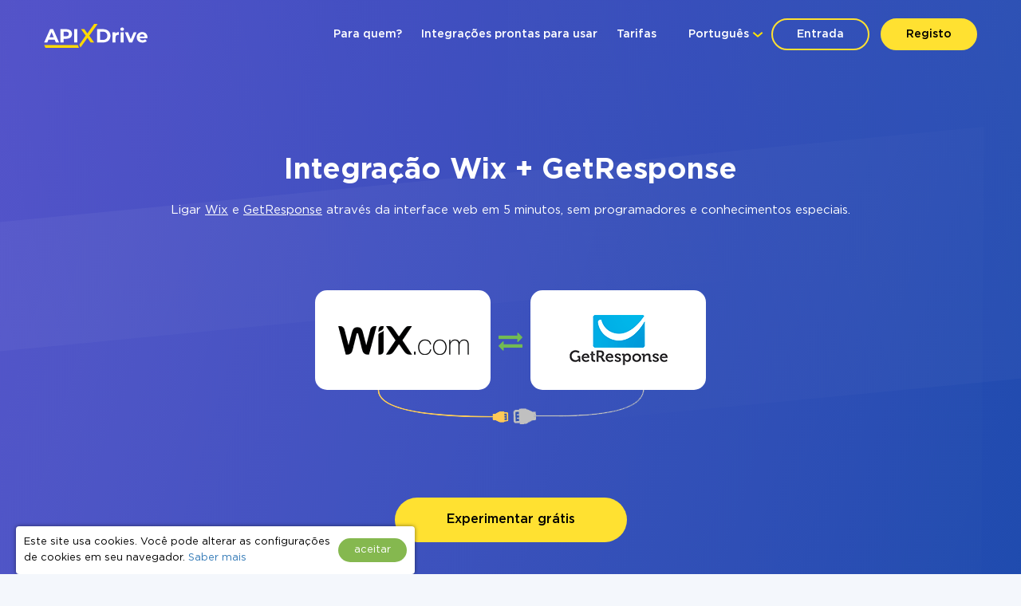

--- FILE ---
content_type: text/html; charset=UTF-8
request_url: https://apix-drive.com/pt/wix-com/getresponse
body_size: 31923
content:
<!DOCTYPE html>
<html lang="pt">
  <head>
    <meta charset="UTF-8">
    <meta name="viewport" content="width=device-width, initial-scale=1, maximum-scale=1, minimum-scale=1, user-scalable=no, minimal-ui, viewport-fit=cover">
    <meta http-equiv="X-UA-Compatible" content="IE=edge">
    <meta name="google-site-verification" content="_0rWCiTCR17ZZj6ETlVkusNVQpx5KXapESMOed4szS8" />
    <title>Integração Wix + GetResponse | Rápido e Simples</title>
    <meta name="description" content="Você precisa conectar Wix a GetResponse? O ApiX-Drive permite personalizar a integração de vários serviços e programas. Nossas ferramentas simplificam o processo de conexão de Wix e GetResponse." />
    <meta name="keywords" content="Wix GetResponse, Wix GetResponse integração, Wix GetResponse automatização" />
    <meta name="robots" content="all" />
    <meta name="author" content="Apix-Drive" />

    <meta property="og:title" content="Integração Wix + GetResponse | Rápido e Simples" />
    <meta property="og:type" content="website" />
    <meta property="og:url" content="https://apix-drive.com/pt/wix-com/getresponse" />
    <meta property="og:image" content="https://apix-drive.com/landing/images/apix_drive_info.jpg" />
    <meta property="og:description" content="Você precisa conectar Wix a GetResponse? O ApiX-Drive permite personalizar a integração de vários serviços e programas. Nossas ferramentas simplificam o processo de conexão de Wix e GetResponse." />
    <meta property="og:site_name" content="Apix-Drive" />
    <meta property="fb:page_id" content="apixdrive" />

    <meta name="twitter:card" content="summary_large_image">
    <meta name="twitter:site" content="@ApixDrive">
    <meta name="twitter:title" content="Integração Wix + GetResponse | Rápido e Simples">
    <meta name="twitter:description" content="Você precisa conectar Wix a GetResponse? O ApiX-Drive permite personalizar a integração de vários serviços e programas. Nossas ferramentas simplificam o processo de conexão de Wix e GetResponse.">
    <meta name="twitter:image" content="https://apix-drive.com/landing/images/apix_drive_info.jpg">
    <meta name="twitter:url" content="https://apix-drive.com/pt/wix-com/getresponse">

    <link rel="canonical" href="https://apix-drive.com/pt/wix-com/getresponse" />
    <link rel="stylesheet" href="/landing/css/landing_responsive.css?v=1739197972">
    <link rel="stylesheet" href="/landing/css/fonticons/icons.css" />
    <link rel="icon" href="/favicon.ico" type="image/x-icon" />
    <link rel="shortcut icon" href="/favicon.ico" type="image/x-icon" />
    <link rel="apple-touch-icon" href="/landing/images/icon152.svg">
    <link rel="apple-touch-icon" sizes="76x76" href="/landing/images/icon76.svg">
    <link rel="apple-touch-icon" sizes="120x120" href="/landing/images/icon120.svg">
    <link rel="apple-touch-icon" sizes="152x152" href="/landing/images/icon152.svg">

    <link rel="alternate" href="https://apix-drive.com/de/wix-com/getresponse" hreflang="de" />
<link rel="alternate" href="https://apix-drive.com/en/integrations/wix-com/getresponse" hreflang="en" />
<link rel="alternate" href="https://apix-drive.com/es/wix-com/getresponse" hreflang="es" />
<link rel="alternate" href="https://apix-drive.com/pl/wix-com/getresponse" hreflang="pl" />
<link rel="alternate" href="https://apix-drive.com/pt/wix-com/getresponse" hreflang="pt" />
<link rel="alternate" href="https://apix-drive.com/ru/wix-com/getresponse" hreflang="ru" />
<link rel="alternate" href="https://apix-drive.com/tr/wix-com/getresponse" hreflang="tr" />
<link rel="alternate" href="https://apix-drive.com/ua/wix-com/getresponse" hreflang="uk" />

        <script type="application/ld+json">
    {
      "@context": "https://schema.org/",
      "@type": "Product",
      "name": "Integração Wix GetResponse",
      "aggregateRating" : {
        "@type" : "AggregateRating",
        "ratingValue" : "4.82",
        "reviewCount" : 308      }
    }
    </script>
    <script type="application/ld+json">
    {
        "@context": "https://schema.org",
        "@type": "Organization",
        "brand": "ApiX-Drive",
        "logo": "https://apix-drive.com/landing/images/apix_drive_logo.jpg",
        "name": "ApiX-Drive",
        "alternateName": "ApiX Drive",
        "url": "https://apix-drive.com",
        "sameAs": ["https://www.facebook.com/apixdrive","https://t.me/apix_drive","https://www.youtube.com/c/ApiXDriveSaaSService","https://www.linkedin.com/company/apix-drive-com","https://www.instagram.com/apix_drive/"]
    }
    </script>
    <script type="application/ld+json">
    {
      "@context": "http://schema.org",
      "@type": "BreadcrumbList",
      "itemListElement": [
          {
            "@type": "ListItem",
            "position": 1,
            "item": {
                "@id": "https://apix-drive.com/pt",
                "name": "Diretor"
              }
          },
          {
            "@type": "ListItem",
            "position": 2,
            "item": {
                "@id": "https://apix-drive.comwix-com/getresponse",
                "name": "Integração Wix GetResponse"
              }
          }
      ]
    }
    </script>
    
    <script src="https://code.jquery.com/jquery-3.4.1.min.js"></script>
    <script src="/landing/js/wb.js"></script>
    <script defer src="/landing/js/apix-drive-input.js?v=1739197972"></script>

    <script type="text/javascript">
        var VideoBox = {
            is_init : false,
            player  : null,
            size    : null,
            holder  : null,
            iframe  : null,

            close: function()
            {
                $('.video_tutorial_popup').addClass('hidden');
                VideoBox.player.pauseVideo();
            },

            show_video : function(code)
            {
                $('.video_tutorial_popup .holder').html(
                    '<div id="player" class="video-holder"></div>'
                );
                $('.video_tutorial_popup').removeClass('hidden');


                VideoBox.player = new YT.Player('player', {
                    videoId: code,
                    events: {
                        'onReady': VideoBox.onPlayerReady,
                    }
                });

                VideoBox.iframe = document.querySelector("#player");
                VideoBox.holder = document.querySelector('.video_tutorial_popup');
                VideoBox.size = {'width': VideoBox.iframe.width - 10, 'height' : VideoBox.iframe.height};

                window.addEventListener("resize", function(){
                    VideoBox.resize_video();
                });

                VideoBox.resize_video();
            },

            resize_video : function()
            {
                var k = VideoBox.size.width / VideoBox.size.height;
                var w = VideoBox.holder.offsetWidth;
                var h = VideoBox.holder.offsetHeight - 20;
                w = (w > 900 ? 880 : w - 20);

                if(w / k < h){
                    h = w / k;
                }
                if(h * k < w){
                    w = h * k;
                }

                VideoBox.iframe.width = w;
                VideoBox.iframe.height = h;
            },

            onPlayerReady : function(event)
            {
                event.target.playVideo();
            }

        }
        var tag = document.createElement('script');
        tag.src = "https://www.youtube.com/iframe_api";
        var firstScriptTag = document.getElementsByTagName('script')[0];
        firstScriptTag.parentNode.insertBefore(tag, firstScriptTag);
    </script>


    <style type="text/css">
      .no_image_cover {
          background-size: 50% 50% !important;
          background-repeat: no-repeat !important;
          background-image: url('data:image/svg+xml;utf8,<svg version="1.1" viewBox="0 0 135.4 88.155" xmlns="http://www.w3.org/2000/svg"><g transform="translate(-65.46 -94.035)"><rect x="67.96" y="96.535" width="130.4" height="83.155" fill="%23fff" stroke="%23aaa" stroke-linecap="round" stroke-linejoin="round" stroke-width="5"/><path d="m74.461 174.25s23.435-32.884 28.726-34.396c4.5357 1.5119 13.229 15.497 13.229 15.497s24.568-34.774 29.86-37.42c7.1816 3.0238 44.223 57.074 44.223 57.074z" fill="%23aaa"/><ellipse cx="85.742" cy="115.47" rx="10.147" ry="10.394" fill="%23aaa"/></g></svg>') !important;
      }
    </style>
    <script type="text/javascript">
        var ScrollLoader = {
            scroll_pos    : 0,
            window_height : 0,
            ticking       : false,

            load_imgaes : function()
            {
                var list = document.querySelectorAll("[data-image-cover]");
                var preload = function(node, url){
                    var Img = new Image();
                    Img.onload = function(){
                        node.style.cssText = "background-image: url(\""+ url +"\")";
                        node.classList.remove("no_image_cover");
                    };
                    Img.src = url;
                    node.removeAttribute("data-image-cover");
                };

                for(var i in list){
                    if(list[i].getAttribute){
                        var Rect   = list[i].getBoundingClientRect();
                        var ObjTop = Rect.top + ScrollLoader.scroll_pos - 100;
                        var ObjBot = Rect.bottom + ScrollLoader.scroll_pos + 100;

                        if(ObjBot >= ScrollLoader.scroll_pos && ObjTop <= ScrollLoader.scroll_pos + ScrollLoader.window_height){
                            preload(list[i], list[i].getAttribute("data-image-cover"));
                        }
                    }
                }
            }
        };

        window.addEventListener('scroll', function(e) {
            ScrollLoader.scroll_pos     = window.scrollY;
            ScrollLoader.window_height  = document.documentElement.clientHeight;

            if(!ScrollLoader.ticking){
                window.requestAnimationFrame(function() {
                    ScrollLoader.load_imgaes();
                    ScrollLoader.ticking = false;
                });

                ScrollLoader.ticking = true;
            }
        });
        document.addEventListener('DOMContentLoaded', function(){
            window.dispatchEvent(new Event("scroll"));
        });
    </script>
                <!-- Google Tag Manager -->
        <script>(function(w,d,s,l,i){w[l]=w[l]||[];w[l].push({'gtm.start':
        new Date().getTime(),event:'gtm.js'});var f=d.getElementsByTagName(s)[0],
        j=d.createElement(s),dl=l!='dataLayer'?'&l='+l:'';j.async=true;j.src=
        'https://www.googletagmanager.com/gtm.js?id='+i+dl;f.parentNode.insertBefore(j,f);
        })(window,document,'script','dataLayer','GTM-N5PJKCG');</script>
        <!-- End Google Tag Manager -->

    
  <script>
  document.addEventListener('DOMContentLoaded', () => {
      setTimeout(function(){
          // ReCaptcha
          var newScript = document.createElement("script");
          newScript.src = "https://www.google.com/recaptcha/api.js";
          document.body.appendChild(newScript);

          // Gist JS code
                    (function(d,h,w){var gist=w.gist=w.gist||[];gist.methods=['trackPageView','identify','track','setAppId'];gist.factory=function(t){return function(){var e=Array.prototype.slice.call(arguments);e.unshift(t);gist.push(e);return gist;}};for(var i=0;i<gist.methods.length;i++){var c=gist.methods[i];gist[c]=gist.factory(c)}s=d.createElement('script'),s.src="https://widget.getgist.com",s.async=!0,e=d.getElementsByTagName(h)[0],e.appendChild(s),s.addEventListener('load',function(e){},!1),gist.setAppId("ewtrbm32"),gist.trackPageView()})(document,'head',window);
          
          // OpenReplay Tracking Code for apix-drive.com | landing
            var initOpts = {
                projectKey: "yPy3Dd13m7qRNEpiVxM8",
                ingestPoint: "https://openreplay.apix-drive.com/ingest",
                defaultInputMode: 1,
                obscureTextNumbers: false,
                obscureTextEmails: false,
            };
            var startOpts = { userID: "" };
            (function(A,s,a,y,e,r){
                r=window.OpenReplay=[e,r,y,[s-1, e]];
                s=document.createElement('script');s.src=A;s.async=!a;
                document.getElementsByTagName('head')[0].appendChild(s);
                r.start=function(v){r.push([0])};
                r.stop=function(v){r.push([1])};
                r.setUserID=function(id){r.push([2,id])};
                r.setUserAnonymousID=function(id){r.push([3,id])};
                r.setMetadata=function(k,v){r.push([4,k,v])};
                r.event=function(k,p,i){r.push([5,k,p,i])};
                r.issue=function(k,p){r.push([6,k,p])};
                r.isActive=function(){return false};
                r.getSessionToken=function(){};
            })("//static.openreplay.com/16.0.1/openreplay.js",1,0,initOpts,startOpts);

      }, 7000);
  });
  </script>
  </head>
  <body>
                <!-- Google Tag Manager (noscript) -->
        <noscript><iframe src="https://www.googletagmanager.com/ns.html?id=GTM-N5PJKCG"
        height="0" width="0" style="display:none;visibility:hidden"></iframe></noscript>
        <!-- End Google Tag Manager (noscript) -->

    
    <div id="main_site">
            <div id="main_site_header">
        <div class="site_content_holder">
          <div class="main_site_topline">
            <a class="logo_apix_drive" href="/pt" title="Apix-Drive Principal"></a>
            <a class="main_menu_button" href="javascript:;" onclick="$('.main_menu').toggleClass('hidden');">
              <i class="fa fa-bars"></i>
            </a>
            <div class="drop_down language_right language_menu" onclick="$(this).find('.popup_lang').toggle()">
              <div class="country">Português</div><div class="popup_lang">
 <a class="lang" href="/de/wix-com/getresponse">Deutsch</a>  <a class="lang" href="/en/integrations/wix-com/getresponse">English</a>  <a class="lang" href="/es/wix-com/getresponse">Española</a>  <a class="lang" href="/pl/wix-com/getresponse">Polskie</a>  <a class="lang selected" href="/pt/wix-com/getresponse">Português</a>  <a class="lang" href="/ru/wix-com/getresponse">Русский</a>  <a class="lang" href="/tr/wix-com/getresponse">Türkçe</a>  <a class="lang" href="/ua/wix-com/getresponse">Українська</a> </div>
            </div>
            <div class="user_login_block">
                            <a class="login_reg" href="javascript:;" title="Entrada na conta pessoal" onclick="LoginReg.show('.tab-enter');">Entrada</a>
              <a class="login_reg yellow" href="javascript:;" title="Registo" onclick="LoginReg.show('.tab-reg');">Registo</a>
                          </div>
            <div class="drop_down language_left language_menu" onclick="$(this).find('.popup_lang').toggle()">
              <div class="country">Português</div><div class="popup_lang">
 <a class="lang" href="/de/wix-com/getresponse">Deutsch</a>  <a class="lang" href="/en/integrations/wix-com/getresponse">English</a>  <a class="lang" href="/es/wix-com/getresponse">Española</a>  <a class="lang" href="/pl/wix-com/getresponse">Polskie</a>  <a class="lang selected" href="/pt/wix-com/getresponse">Português</a>  <a class="lang" href="/ru/wix-com/getresponse">Русский</a>  <a class="lang" href="/tr/wix-com/getresponse">Türkçe</a>  <a class="lang" href="/ua/wix-com/getresponse">Українська</a> </div>
            </div>
            <div class="main_menu_clear clear"></div>
            <div class="main_menu hidden">
              <div class="main_menu_close" onclick="$('.main_menu').toggleClass('hidden');">X</div>
              <script type="text/javascript">
                document.addEventListener('DOMContentLoaded', () => {
                  $('.main_menu a').click(function(){
                    var target = $(this).attr('href').split('#');
                    if(target[0] == window.location.pathname && target[1]){
                        $('html, body').animate({scrollTop: $('#' + target[1]).offset().top - 0}, 800);
                        return false;
                    }
                  });
                });
                document.addEventListener('click', function(event) {
                    var list = event.composedPath();

                    for(var i in list){
                        if(list[i].classList && list[i].classList.contains("language_menu")){
                            return false;
                        }
                    }
                    list = document.querySelectorAll(".language_menu .popup_lang");
                    for(var i in list){
                        if(list[i].style){
                            list[i].style.display = "none";
                        }
                    }
                });
              </script>
              <a href="/pt#forwhom" title="Para quem?">Para quem?</a>
              <a href="/pt#finished-integrations" title="Integrações prontas para usar">Integrações prontas para usar</a>
                                                                                    <a href="/pt/rates" title="Tarifas">Tarifas</a>
                          </div>
          </div>
        </div>
        <div class="site_content_holder">
          <div class="main_site_left index">
            <div class="title">
                            <h1>Integração Wix + GetResponse</h1>
            </div>
            <div class="subtitle">
              Ligar <a href="/pt/wix-com" title="Wix integração">Wix</a> e <a href="/pt/getresponse" title="GetResponse integração">GetResponse</a> através da interface web em 5 minutos, sem programadores e conhecimentos especiais.            </div>
          </div>
          <div class="main_site_right_single pt">
            <div class="systems_connection">
              <div class="systems">
                <div class="system_left">
                  <img src="/media/systems/pt/wix-com_pt.png" alt="Wix integração" title="Wix integração" onclick="LoginReg.show('.tab-reg');" />
                </div>
                <div class="system_mid">
                  <i class="fa fa-exchange" style="font-size: 30px; color: #72bb53;"></i>
                </div>
                <div class="system_right">
                  <img src="/media/systems/pt/getresponse_pt.png" alt="GetResponse integração" title="GetResponse integração" onclick="LoginReg.show('.tab-reg');" />
                </div>
                <div class="system_bottom"></div>
              </div>
            </div>
          </div>
          <div class="clear" style="height: 70px;"></div>
          <div class="ac">
            <a href="javascript:;" title="Começar agora mesmo" class="orange_button" onclick="LoginReg.show('.tab-reg');">Experimentar grátis</a>
          </div>
        </div>
      </div>


      <div class="integration_block">
        <div class="site_content_holder">
          <div class="section_title"><h2>Crie a integração Wix e GetResponse por si mesmo, sem programadores</h2></div>
          <div class="frame">
            <div class="data_block">
              <div class="block_source">
                <div class="title">Fonte de dados</div>
                <div class="control">
                  <label>Sistema</label>
                  <select onchange="wb.get('/pt/index?load_actions=1&tid=1&sid='+ $(this).val(), function(data){ $('select[name=source_action_id]').html(data); });">
                  <option>-</option>
                  <option value="1438">123FormBuilder</option><option value="1977">Ablefy</option><option value="239">ActiveCampaign</option><option value="847">ActiveChat</option><option value="1271">Acuity Scheduling</option><option value="1895">Acumbamail</option><option value="40">Admitad</option><option value="1929">ADSQuiz</option><option value="794">Agile CRM</option><option value="1311">AidaForm</option><option value="221">Airtable</option><option value="1183">Amazon DynamoDB</option><option value="1184">Amazon SES</option><option value="1185">Amazon Workmail</option><option value="939">AOL</option><option value="213">Asana</option><option value="1946">Bit Form</option><option value="822">Calendly</option><option value="1164">Caspio Cloud Database</option><option value="530">Chatfuel</option><option value="86">Chatra</option><option value="1944">Chatwoot</option><option value="1018">ClickUp</option><option value="1403">Cognito Forms</option><option value="56">Contact Form 7</option><option value="4718">Continually</option><option value="979">Copper</option><option value="73">Creatio</option><option value="33">Criteo</option><option value="1897">Crove</option><option value="125">CS-Cart</option><option value="1920">DataScope Forms</option><option value="1012">Discord</option><option value="1901">Dukaan</option><option value="1194">E-chat</option><option value="230">Ecwid</option><option value="1900">Elementor</option><option value="34">Facebook</option><option value="277">Facebook Messenger</option><option value="2853">Fathom.ai</option><option value="1934">Fillout</option><option value="1906">FlowMattic</option><option value="529">FlowXO</option><option value="1903">Fluent Forms Pro</option><option value="263">Fondy</option><option value="1792">Formaloo</option><option value="4831">Formbricks</option><option value="1904">FormCan</option><option value="1926">FormCrafts</option><option value="1917">Formester</option><option value="1932">Formium</option><option value="1933">FormKeep</option><option value="1949">forms.app</option><option value="1935">Formsite</option><option value="1927">Formstack Forms</option><option value="894">Freshdesk</option><option value="1032">Freshworks</option><option value="4716">GetLeadForms</option><option value="4714">Getsitecontrol</option><option value="4715">Ghost</option><option value="60">Gmail</option><option value="1931">GoodPromo</option><option value="110">Google Ads</option><option value="4">Google Analytics</option><option value="1916">Google Analytics 4</option><option value="273">Google BigQuery</option><option value="98">Google Calendar</option><option value="400">Google Contacts</option><option value="924">Google Lead Form</option><option value="38">Google Sheets</option><option value="1070">GoReminders</option><option value="1896">GoZen Forms</option><option value="972">Gravity Forms</option><option value="4836">Gyazo</option><option value="1930">HelpCrunch</option><option value="22">HubSpot</option><option value="1319">Hunter.io</option><option value="583">iCloud</option><option value="940">INBOX.LV</option><option value="1914">Infinity</option><option value="278">Instagram</option><option value="233">Intercom </option><option value="1905">Invoiless</option><option value="4717">JetFormBuilder</option><option value="225">Jira Service Management</option><option value="182">Jira Software</option><option value="1191">Jotform</option><option value="994">JSON</option><option value="1014">Kajabi</option><option value="1909">KeepinCRM</option><option value="1908">keyCRM</option><option value="163">Landingi</option><option value="142">Leeloo</option><option value="95">LiveChat</option><option value="101">MailChimp</option><option value="234">MailerLite</option><option value="1950">MailerSend</option><option value="302">Mailigen</option><option value="1948">MakeForms</option><option value="66">ManyChat</option><option value="75">MeisterTask</option><option value="214">Microsoft Dynamics 365</option><option value="439">Microsoft Outlook</option><option value="1030">Monday.com</option><option value="160">Monobank</option><option value="168">MySQL</option><option value="1947">NativeForms</option><option value="4719">New Zenler</option><option value="399">Notion</option><option value="1056">Omnisend</option><option value="50">Opencart</option><option value="4712">OpnForm</option><option value="1915">Pagescreen</option><option value="1919">Paperform</option><option value="1951">PeopleForce</option><option value="115">Pipedrive</option><option value="1586">Platformly</option><option value="1937">PlatoForms</option><option value="1912">Plutio</option><option value="860">PostgreSQL</option><option value="63">PrestaShop</option><option value="1913">ProductDyno</option><option value="1945">Quizell</option><option value="1902">Qwary</option><option value="1289">RD Station</option><option value="1924">Reform</option><option value="705">Reply.io</option><option value="4713">Riddle</option><option value="1928">Rocket.Chat</option><option value="4834">Rows</option><option value="959">RSS</option><option value="338">Salesforce CRM</option><option value="1310">SendFox</option><option value="1910">Simvoly</option><option value="109">Slack</option><option value="531">Smart Sender</option><option value="4724">Smartlead</option><option value="492">Smartloop</option><option value="713">Smartsheet</option><option value="491">SnatchBot</option><option value="1077">Squarespace</option><option value="1417">Streak</option><option value="973">Stripe</option><option value="1809">Swipe Pages</option><option value="1975">Systeme.io</option><option value="1978">Tally</option><option value="334">Tap2pay</option><option value="4840">TidyCal</option><option value="1181">TikTok</option><option value="503">Todoist</option><option value="1911">Trafft</option><option value="107">Trello</option><option value="968">Twitter</option><option value="1969">Typebot</option><option value="78">Typeform</option><option value="772">UseResponse</option><option value="307">vTiger CRM</option><option value="448">Webflow</option><option value="911">Weblium</option><option value="1079">Wise</option><option value="324" selected="selected">Wix</option><option value="43">WooCommerce</option><option value="4720">Woorise</option><option value="134">Worksection</option><option value="241">Wrike</option><option value="1907">WS Form</option><option value="411">WuFoo</option><option value="749">Yahoo!</option><option value="131">Zadarma</option><option value="113">ZOHO CRM</option><option value="1192">ZOHO Forms</option><option value="1899">ZOHO Inventory</option>                  </select>
                  <div class="clear"></div>
                </div>
                <div class="control">
                  <label>Sistema</label>
                  <select name="source_action_id">
                  <option>-</option>
                  </select>
                  <div class="clear"></div>
                </div>
              </div>
            </div>
            <div class="data_block">
              <div class="block_target">
                <div class="title">Recetor de dados</div>
                <div class="control">
                  <label>Sistema</label>
                  <select onchange="wb.get('/pt/index?load_actions=1&tid=2&sid='+ $(this).val(), function(data){ $('select[name=target_action_id]').html(data); });">
                  <option>-</option>
                  <option value="1097">8x8</option><option value="239">ActiveCampaign</option><option value="1271">Acuity Scheduling</option><option value="1895">Acumbamail</option><option value="1142">Afilnet</option><option value="794">Agile CRM</option><option value="221">Airtable</option><option value="1183">Amazon DynamoDB</option><option value="1184">Amazon SES</option><option value="1185">Amazon Workmail</option><option value="1527">ANT-Logistics</option><option value="939">AOL</option><option value="1147">Apifonica</option><option value="1221">Apollo.io</option><option value="213">Asana</option><option value="1175">AtomPark</option><option value="962">Autopilot</option><option value="1057">Avochato</option><option value="963">AWeber</option><option value="1076">Benchmark Email</option><option value="461">BrandSMS </option><option value="961">Brevo</option><option value="227">BSG world</option><option value="1150">BulkGate</option><option value="965">BulkSMS</option><option value="822">Calendly</option><option value="981">Campaign Monitor</option><option value="1943">Clickatell</option><option value="967">ClickSend</option><option value="1018">ClickUp</option><option value="1153">CM.com</option><option value="978">Constant Contact</option><option value="4771">ConvesioConvert</option><option value="979">Copper</option><option value="1085">Corezoid</option><option value="73">Creatio</option><option value="1897">Crove</option><option value="1148">D7 Networks</option><option value="1894">D7 SMS</option><option value="1012">Discord</option><option value="998">Drip</option><option value="1194">E-chat</option><option value="230">Ecwid</option><option value="1460">Elastic Email</option><option value="58">eSputnik</option><option value="79">Evecalls</option><option value="299">ExpertSender</option><option value="34">Facebook</option><option value="277">Facebook Messenger</option><option value="1936">FeedBlitz</option><option value="298">Feedgee</option><option value="326">Finmap</option><option value="894">Freshdesk</option><option value="1032">Freshworks</option><option value="178" selected="selected">GetResponse</option><option value="70">Gmail</option><option value="110">Google Ads</option><option value="4">Google Analytics</option><option value="1916">Google Analytics 4</option><option value="273">Google BigQuery</option><option value="98">Google Calendar</option><option value="400">Google Contacts</option><option value="38">Google Sheets</option><option value="1070">GoReminders</option><option value="1930">HelpCrunch</option><option value="22">HubSpot</option><option value="1319">Hunter.io</option><option value="583">iCloud</option><option value="940">INBOX.LV</option><option value="1155">Infobip</option><option value="278">Instagram</option><option value="1923">Instantly</option><option value="1176">Instasent</option><option value="233">Intercom </option><option value="225">Jira Service Management</option><option value="182">Jira Software</option><option value="994">JSON</option><option value="1014">Kajabi</option><option value="1145">Karix</option><option value="1909">KeepinCRM</option><option value="1908">keyCRM</option><option value="982">Kit (anteriormente ConvertKit)</option><option value="1154">Kudosity</option><option value="1314">Lemlist</option><option value="465">LetsAds</option><option value="101">MailChimp</option><option value="234">MailerLite</option><option value="1950">MailerSend</option><option value="1073">Mailgun</option><option value="1072">Mailjet</option><option value="75">MeisterTask</option><option value="1055">MessageBird</option><option value="1922">MessageWhiz</option><option value="1027">Messaggio</option><option value="1069">Messente</option><option value="214">Microsoft Dynamics 365</option><option value="439">Microsoft Outlook</option><option value="1061">Mobile Text Alerts</option><option value="1065">Mobiniti</option><option value="1030">Monday.com</option><option value="1074">MoonMail</option><option value="1071">Moosend</option><option value="1078">MSG91</option><option value="1921">Multitexter</option><option value="168">MySQL</option><option value="399">Notion</option><option value="97">Omnicell</option><option value="1056">Omnisend</option><option value="1075">Ontraport</option><option value="50">Opencart</option><option value="1951">PeopleForce</option><option value="115">Pipedrive</option><option value="1586">Platformly</option><option value="860">PostgreSQL</option><option value="63">PrestaShop</option><option value="1084">ProveSource</option><option value="705">Reply.io</option><option value="4790">Resend</option><option value="4834">Rows</option><option value="1058">Sakari</option><option value="338">Salesforce CRM</option><option value="1941">Salesmsg</option><option value="1671">Sempico Solutions</option><option value="1310">SendFox</option><option value="236">SendGrid</option><option value="1925">Sendlane</option><option value="1156">ShoutOUT</option><option value="1938">SimpleTexting</option><option value="1939">Sinch</option><option value="109">Slack</option><option value="713">Smartsheet</option><option value="1918">SMS-SMS</option><option value="1152">SMS.to</option><option value="1143">SMSAPI</option><option value="1157">SMSGlobal</option><option value="1141">Smsmode</option><option value="1465">Snovio</option><option value="1077">Squarespace</option><option value="973">Stripe</option><option value="37">Telegram</option><option value="1940">Telesign</option><option value="1068">Telnyx</option><option value="1151">Textlocal</option><option value="1942">TextMagic</option><option value="1140">TheTexting</option><option value="4840">TidyCal</option><option value="503">Todoist</option><option value="107">Trello</option><option value="966">Twilio</option><option value="968">Twitter</option><option value="1179">TXTImpact</option><option value="1177">TxtSync</option><option value="1309">Vbout</option><option value="964">VerticalResponse</option><option value="108">Viber</option><option value="53">Webhooks</option><option value="1178">Wire2Air</option><option value="134">Worksection</option><option value="241">Wrike</option><option value="749">Yahoo!</option><option value="131">Zadarma</option><option value="113">ZOHO CRM</option><option value="1899">ZOHO Inventory</option>                  </select>
                  <div class="clear"></div>
                </div>
                <div class="control">
                  <label>Sistema</label>
                  <select name="target_action_id">
                  <option>-</option>
                  </select>
                  <div class="clear"></div>
                </div>
              </div>
            </div>
            <script type="text/javascript">
                $(function(){
                  $('.integration_block .data_block select').change();
                });
            </script>
            <div class="clear" style="height: 60px;"></div>
            <div class="ac">
              <a href="javascript:;" title="Continuar com as configurações" class="orange_button" onclick="LoginReg.show('.tab-reg');">Continuar com as configurações</a>
            </div>
          </div>
        </div>
      </div>



      



      <div id="finished-integrations" class="finished_integrations">
        <div class="site_content_holder">
          <div class="section_title"><h2>Outras integrações prontas para usar</h2></div>
                    <div class="source">
                        <div class="title">Wix <span>(162 conectores prontos para usar)</span></div>
            <div class="systems_list">
              <div class="systems_list_block top">
              <div class="system_item"><span style="display: block; float: left; width: 16px; height: 16px; margin-right: 5px; background: url(/media/icons/pt/aweber_pt_icon.png) 0px 0px no-repeat; background-size: 16px 16px;"></span><a href="/pt/wix-com/aweber" title="Wix e AWeber integração">AWeber</a></div><div class="system_item"><span style="display: block; float: left; width: 16px; height: 16px; margin-right: 5px; background: url(/media/icons/pt/google-analytics_pt_icon.png) 0px 0px no-repeat; background-size: 16px 16px;"></span><a href="/pt/wix-com/google-analytics" title="Wix e Google Analytics integração">Google Analytics</a></div><div class="system_item"><span style="display: block; float: left; width: 16px; height: 16px; margin-right: 5px; background: url(/media/icons/pt/pipedrive_pt_icon.png) 0px 0px no-repeat; background-size: 16px 16px;"></span><a href="/pt/wix-com/pipedrive" title="Wix e Pipedrive integração">Pipedrive</a></div><div class="system_item"><span style="display: block; float: left; width: 16px; height: 16px; margin-right: 5px; background: url(/media/icons/pt/activecampaign_pt_icon.png) 0px 0px no-repeat; background-size: 16px 16px;"></span><a href="/pt/wix-com/activecampaign" title="Wix e ActiveCampaign integração">ActiveCampaign</a></div><div class="system_item"><span style="display: block; float: left; width: 16px; height: 16px; margin-right: 5px; background: url(/media/icons/pt/google-calendar_pt_icon.png) 0px 0px no-repeat; background-size: 16px 16px;"></span><a href="/pt/wix-com/google-calendar" title="Wix e Google Calendar integração">Google Calendar</a></div><div class="system_item"><span style="display: block; float: left; width: 16px; height: 16px; margin-right: 5px; background: url(/media/icons/pt/postgresql_pt_icon.png) 0px 0px no-repeat; background-size: 16px 16px;"></span><a href="/pt/wix-com/postgresql" title="Wix e PostgreSQL integração">PostgreSQL</a></div><div class="system_item"><span style="display: block; float: left; width: 16px; height: 16px; margin-right: 5px; background: url(/media/icons/pt/agilecrm_pt_icon.png) 0px 0px no-repeat; background-size: 16px 16px;"></span><a href="/pt/wix-com/agilecrm" title="Wix e Agile CRM integração">Agile CRM</a></div><div class="system_item"><span style="display: block; float: left; width: 16px; height: 16px; margin-right: 5px; background: url(/media/icons/pt/google-contacts_pt_icon.png) 0px 0px no-repeat; background-size: 16px 16px;"></span><a href="/pt/wix-com/google-contacts" title="Wix e Google Contacts integração">Google Contacts</a></div><div class="system_item"><span style="display: block; float: left; width: 16px; height: 16px; margin-right: 5px; background: url(/media/icons/pt/prestashop_pt_icon.png) 0px 0px no-repeat; background-size: 16px 16px;"></span><a href="/pt/wix-com/prestashop" title="Wix e PrestaShop integração">PrestaShop</a></div><div class="system_item"><span style="display: block; float: left; width: 16px; height: 16px; margin-right: 5px; background: url(/media/icons/pt/airtable_pt_icon.png) 0px 0px no-repeat; background-size: 16px 16px;"></span><a href="/pt/wix-com/airtable" title="Wix e Airtable integração">Airtable</a></div><div class="system_item"><span style="display: block; float: left; width: 16px; height: 16px; margin-right: 5px; background: url(/media/icons/pt/google-sheets_pt_icon.png) 0px 0px no-repeat; background-size: 16px 16px;"></span><a href="/pt/wix-com/google-sheets" title="Wix e Google Sheets integração">Google Sheets</a></div><div class="system_item"><span style="display: block; float: left; width: 16px; height: 16px; margin-right: 5px; background: url(/media/icons/pt/salesforce-crm_pt_icon.png) 0px 0px no-repeat; background-size: 16px 16px;"></span><a href="/pt/wix-com/salesforce-crm" title="Wix e Salesforce CRM integração">Salesforce CRM</a></div><div class="system_item"><span style="display: block; float: left; width: 16px; height: 16px; margin-right: 5px; background: url(/media/icons/pt/asana_pt_icon.png) 0px 0px no-repeat; background-size: 16px 16px;"></span><a href="/pt/wix-com/asana" title="Wix e Asana integração">Asana</a></div><div class="system_item"><span style="display: block; float: left; width: 16px; height: 16px; margin-right: 5px; background: url(/media/icons/pt/instagram_pt_icon.png) 0px 0px no-repeat; background-size: 16px 16px;"></span><a href="/pt/wix-com/instagram" title="Wix e Instagram integração">Instagram</a></div><div class="system_item"><span style="display: block; float: left; width: 16px; height: 16px; margin-right: 5px; background: url(/media/icons/pt/sendgrid_pt_icon.png) 0px 0px no-repeat; background-size: 16px 16px;"></span><a href="/pt/wix-com/sendgrid" title="Wix e SendGrid integração">SendGrid</a></div><div class="system_item"><span style="display: block; float: left; width: 16px; height: 16px; margin-right: 5px; background: url(/media/icons/pt/sendinblue-brevo_pt_icon.png) 0px 0px no-repeat; background-size: 16px 16px;"></span><a href="/pt/wix-com/sendinblue-brevo" title="Wix e Brevo integração">Brevo</a></div><div class="system_item"><span style="display: block; float: left; width: 16px; height: 16px; margin-right: 5px; background: url(/media/icons/pt/intercom_pt_icon.png) 0px 0px no-repeat; background-size: 16px 16px;"></span><a href="/pt/wix-com/intercom" title="Wix e Intercom  integração">Intercom </a></div><div class="system_item"><span style="display: block; float: left; width: 16px; height: 16px; margin-right: 5px; background: url(/media/icons/pt/slack_pt_icon.png) 0px 0px no-repeat; background-size: 16px 16px;"></span><a href="/pt/wix-com/slack" title="Wix e Slack integração">Slack</a></div><div class="system_item"><span style="display: block; float: left; width: 16px; height: 16px; margin-right: 5px; background: url(/media/icons/pt/bulksms_pt_icon.png) 0px 0px no-repeat; background-size: 16px 16px;"></span><a href="/pt/wix-com/bulksms" title="Wix e BulkSMS integração">BulkSMS</a></div><div class="system_item"><span style="display: block; float: left; width: 16px; height: 16px; margin-right: 5px; background: url(/media/icons/pt/jira_pt_icon.png) 0px 0px no-repeat; background-size: 16px 16px;"></span><a href="/pt/wix-com/jira" title="Wix e Jira Software integração">Jira Software</a></div><div class="system_item"><span style="display: block; float: left; width: 16px; height: 16px; margin-right: 5px; background: url(/media/icons/pt/stripe_pt_icon.png) 0px 0px no-repeat; background-size: 16px 16px;"></span><a href="/pt/wix-com/stripe" title="Wix e Stripe integração">Stripe</a></div><div class="system_item"><span style="display: block; float: left; width: 16px; height: 16px; margin-right: 5px; background: url(/media/icons/pt/clicksend_pt_icon.png) 0px 0px no-repeat; background-size: 16px 16px;"></span><a href="/pt/wix-com/clicksend" title="Wix e ClickSend integração">ClickSend</a></div><div class="system_item"><span style="display: block; float: left; width: 16px; height: 16px; margin-right: 5px; background: url(/media/icons/pt/convertkit_pt_icon.png) 0px 0px no-repeat; background-size: 16px 16px;"></span><a href="/pt/wix-com/convertkit" title="Wix e Kit (anteriormente ConvertKit) integração">Kit (anteriormente ConvertKit)</a></div><div class="system_item"><span style="display: block; float: left; width: 16px; height: 16px; margin-right: 5px; background: url(/media/icons/pt/telegram_pt_icon.png) 0px 0px no-repeat; background-size: 16px 16px;"></span><a href="/pt/wix-com/telegram" title="Wix e Telegram integração">Telegram</a></div><div class="system_item"><span style="display: block; float: left; width: 16px; height: 16px; margin-right: 5px; background: url(/media/icons/pt/clickup_pt_icon.png) 0px 0px no-repeat; background-size: 16px 16px;"></span><a href="/pt/wix-com/clickup" title="Wix e ClickUp integração">ClickUp</a></div><div class="system_item"><span style="display: block; float: left; width: 16px; height: 16px; margin-right: 5px; background: url(/media/icons/pt/mailchimp_pt_icon.png) 0px 0px no-repeat; background-size: 16px 16px;"></span><a href="/pt/wix-com/mailchimp" title="Wix e MailChimp integração">MailChimp</a></div><div class="system_item"><span style="display: block; float: left; width: 16px; height: 16px; margin-right: 5px; background: url(/media/icons/pt/todoist_pt_icon.png) 0px 0px no-repeat; background-size: 16px 16px;"></span><a href="/pt/wix-com/todoist" title="Wix e Todoist integração">Todoist</a></div><div class="system_item"><span style="display: block; float: left; width: 16px; height: 16px; margin-right: 5px; background: url(/media/icons/pt/constant-contact_pt_icon.png) 0px 0px no-repeat; background-size: 16px 16px;"></span><a href="/pt/wix-com/constant-contact" title="Wix e Constant Contact integração">Constant Contact</a></div><div class="system_item"><span style="display: block; float: left; width: 16px; height: 16px; margin-right: 5px; background: url(/media/icons/pt/mailerlite_pt_icon.png) 0px 0px no-repeat; background-size: 16px 16px;"></span><a href="/pt/wix-com/mailerlite" title="Wix e MailerLite integração">MailerLite</a></div><div class="system_item"><span style="display: block; float: left; width: 16px; height: 16px; margin-right: 5px; background: url(/media/icons/pt/trello_pt_icon.png) 0px 0px no-repeat; background-size: 16px 16px;"></span><a href="/pt/wix-com/trello" title="Wix e Trello integração">Trello</a></div><div class="system_item"><span style="display: block; float: left; width: 16px; height: 16px; margin-right: 5px; background: url(/media/icons/pt/copper_pt_icon.png) 0px 0px no-repeat; background-size: 16px 16px;"></span><a href="/pt/wix-com/copper" title="Wix e Copper integração">Copper</a></div><div class="system_item"><span style="display: block; float: left; width: 16px; height: 16px; margin-right: 5px; background: url(/media/icons/pt/monday-com_pt_icon.png) 0px 0px no-repeat; background-size: 16px 16px;"></span><a href="/pt/wix-com/monday-com" title="Wix e Monday.com integração">Monday.com</a></div><div class="system_item"><span style="display: block; float: left; width: 16px; height: 16px; margin-right: 5px; background: url(/media/icons/pt/twilio_pt_icon.png) 0px 0px no-repeat; background-size: 16px 16px;"></span><a href="/pt/wix-com/twilio" title="Wix e Twilio integração">Twilio</a></div><div class="system_item"><span style="display: block; float: left; width: 16px; height: 16px; margin-right: 5px; background: url(/media/icons/pt/crove_pt_icon.png) 0px 0px no-repeat; background-size: 16px 16px;"></span><a href="/pt/wix-com/crove" title="Wix e Crove integração">Crove</a></div><div class="system_item"><span style="display: block; float: left; width: 16px; height: 16px; margin-right: 5px; background: url(/media/icons/pt/mysql_pt_icon.png) 0px 0px no-repeat; background-size: 16px 16px;"></span><a href="/pt/wix-com/mysql" title="Wix e MySQL integração">MySQL</a></div><div class="system_item"><span style="display: block; float: left; width: 16px; height: 16px; margin-right: 5px; background: url(/media/icons/pt/webhook_pt_icon.png) 0px 0px no-repeat; background-size: 16px 16px;"></span><a href="/pt/wix-com/webhook" title="Wix e Webhooks integração">Webhooks</a></div><div class="system_item"><span style="display: block; float: left; width: 16px; height: 16px; margin-right: 5px; background: url(/media/icons/pt/ecwid_pt_icon.png) 0px 0px no-repeat; background-size: 16px 16px;"></span><a href="/pt/wix-com/ecwid" title="Wix e Ecwid integração">Ecwid</a></div><div class="system_item"><span style="display: block; float: left; width: 16px; height: 16px; margin-right: 5px; background: url(/media/icons/pt/notion_pt_icon.png) 0px 0px no-repeat; background-size: 16px 16px;"></span><a href="/pt/wix-com/notion" title="Wix e Notion integração">Notion</a></div><div class="system_item"><span style="display: block; float: left; width: 16px; height: 16px; margin-right: 5px; background: url(/media/icons/pt/wrike_pt_icon.png) 0px 0px no-repeat; background-size: 16px 16px;"></span><a href="/pt/wix-com/wrike" title="Wix e Wrike integração">Wrike</a></div><div class="system_item"><span style="display: block; float: left; width: 16px; height: 16px; margin-right: 5px; background: url(/media/icons/pt/facebook_pt_icon.png) 0px 0px no-repeat; background-size: 16px 16px;"></span><a href="/pt/wix-com/facebook" title="Wix e Facebook integração">Facebook</a></div><div class="system_item"><span style="display: block; float: left; width: 16px; height: 16px; margin-right: 5px; background: url(/media/icons/pt/omnicell_pt_icon.png) 0px 0px no-repeat; background-size: 16px 16px;"></span><a href="/pt/wix-com/omnicell" title="Wix e Omnicell integração">Omnicell</a></div><div class="system_item"><span style="display: block; float: left; width: 16px; height: 16px; margin-right: 5px; background: url(/media/icons/pt/zoho_pt_icon.png) 0px 0px no-repeat; background-size: 16px 16px;"></span><a href="/pt/wix-com/zoho" title="Wix e ZOHO CRM integração">ZOHO CRM</a></div><div class="system_item"><span style="display: block; float: left; width: 16px; height: 16px; margin-right: 5px; background: url(/media/icons/pt/google-ads_pt_icon.png) 0px 0px no-repeat; background-size: 16px 16px;"></span><a href="/pt/wix-com/google-ads" title="Wix e Google Ads integração">Google Ads</a></div><div class="system_item"><span style="display: block; float: left; width: 16px; height: 16px; margin-right: 5px; background: url(/media/icons/pt/opencart_pt_icon.png) 0px 0px no-repeat; background-size: 16px 16px;"></span><a href="/pt/wix-com/opencart" title="Wix e Opencart integração">Opencart</a></div><div class="system_item"><span style="display: block; float: left; width: 16px; height: 16px; margin-right: 5px; background: url(/media/icons/pt/icloud_pt_icon.png) 0px 0px no-repeat; background-size: 16px 16px;"></span><a href="/pt/wix-com/icloud" title="Wix e iCloud integração">iCloud</a></div>              </div>
              <div class="clear"></div>
              <div class="ac" style="padding: 20px 0px 0px 0px;">
                <a class="systems_list_toggle" href="javascript:;" onclick="toggle_systems('source');" style="font-weight: bold;">
                  <span>mostrar tudo (+117)</span>
                  <span style="display: none;">Ocultar</span>
                </a>
              </div>
            </div>
          </div>
          <div class="target">
                        <div class="title">GetResponse <span>(171 conector pronto para usar)</span></div>
            <div class="systems_list">
              <div class="systems_list_block top">
              <div class="system_item"><span style="display: block; float: left; width: 16px; height: 16px; margin-right: 5px; background: url(/media/icons/pt/activecampaign_pt_icon.png) 0px 0px no-repeat; background-size: 16px 16px;"></span><a href="/pt/activecampaign/getresponse" title="GetResponse e ActiveCampaign integração">ActiveCampaign</a></div><div class="system_item"><span style="display: block; float: left; width: 16px; height: 16px; margin-right: 5px; background: url(/media/icons/pt/google-calendar_pt_icon.png) 0px 0px no-repeat; background-size: 16px 16px;"></span><a href="/pt/google-calendar/getresponse" title="GetResponse e Google Calendar integração">Google Calendar</a></div><div class="system_item"><span style="display: block; float: left; width: 16px; height: 16px; margin-right: 5px; background: url(/media/icons/pt/postgresql_pt_icon.png) 0px 0px no-repeat; background-size: 16px 16px;"></span><a href="/pt/postgresql/getresponse" title="GetResponse e PostgreSQL integração">PostgreSQL</a></div><div class="system_item"><span style="display: block; float: left; width: 16px; height: 16px; margin-right: 5px; background: url(/media/icons/pt/airtable_pt_icon.png) 0px 0px no-repeat; background-size: 16px 16px;"></span><a href="/pt/airtable/getresponse" title="GetResponse e Airtable integração">Airtable</a></div><div class="system_item"><span style="display: block; float: left; width: 16px; height: 16px; margin-right: 5px; background: url(/media/icons/pt/google-contacts_pt_icon.png) 0px 0px no-repeat; background-size: 16px 16px;"></span><a href="/pt/google-contacts/getresponse" title="GetResponse e Google Contacts integração">Google Contacts</a></div><div class="system_item"><span style="display: block; float: left; width: 16px; height: 16px; margin-right: 5px; background: url(/media/icons/pt/prestashop_pt_icon.png) 0px 0px no-repeat; background-size: 16px 16px;"></span><a href="/pt/prestashop/getresponse" title="GetResponse e PrestaShop integração">PrestaShop</a></div><div class="system_item"><span style="display: block; float: left; width: 16px; height: 16px; margin-right: 5px; background: url(/media/icons/pt/asana_pt_icon.png) 0px 0px no-repeat; background-size: 16px 16px;"></span><a href="/pt/asana/getresponse" title="GetResponse e Asana integração">Asana</a></div><div class="system_item"><span style="display: block; float: left; width: 16px; height: 16px; margin-right: 5px; background: url(/media/icons/pt/google-lead-form_pt_icon.png) 0px 0px no-repeat; background-size: 16px 16px;"></span><a href="/pt/google-lead-form/getresponse" title="GetResponse e Google Lead Form integração">Google Lead Form</a></div><div class="system_item"><span style="display: block; float: left; width: 16px; height: 16px; margin-right: 5px; background: url(/media/icons/pt/rss_pt_icon.png) 0px 0px no-repeat; background-size: 16px 16px;"></span><a href="/pt/rss/getresponse" title="GetResponse e RSS integração">RSS</a></div><div class="system_item"><span style="display: block; float: left; width: 16px; height: 16px; margin-right: 5px; background: url(/media/icons/pt/clickup_pt_icon.png) 0px 0px no-repeat; background-size: 16px 16px;"></span><a href="/pt/clickup/getresponse" title="GetResponse e ClickUp integração">ClickUp</a></div><div class="system_item"><span style="display: block; float: left; width: 16px; height: 16px; margin-right: 5px; background: url(/media/icons/pt/google-sheets_pt_icon.png) 0px 0px no-repeat; background-size: 16px 16px;"></span><a href="/pt/google-sheets/getresponse" title="GetResponse e Google Sheets integração">Google Sheets</a></div><div class="system_item"><span style="display: block; float: left; width: 16px; height: 16px; margin-right: 5px; background: url(/media/icons/pt/salesforce-crm_pt_icon.png) 0px 0px no-repeat; background-size: 16px 16px;"></span><a href="/pt/salesforce-crm/getresponse" title="GetResponse e Salesforce CRM integração">Salesforce CRM</a></div><div class="system_item"><span style="display: block; float: left; width: 16px; height: 16px; margin-right: 5px; background: url(/media/icons/pt/contact-form7_pt_icon.png) 0px 0px no-repeat; background-size: 16px 16px;"></span><a href="/pt/contact-form7/getresponse" title="GetResponse e Contact Form 7 integração">Contact Form 7</a></div><div class="system_item"><span style="display: block; float: left; width: 16px; height: 16px; margin-right: 5px; background: url(/media/icons/pt/instagram_pt_icon.png) 0px 0px no-repeat; background-size: 16px 16px;"></span><a href="/pt/instagram/getresponse" title="GetResponse e Instagram integração">Instagram</a></div><div class="system_item"><span style="display: block; float: left; width: 16px; height: 16px; margin-right: 5px; background: url(/media/icons/pt/slack_pt_icon.png) 0px 0px no-repeat; background-size: 16px 16px;"></span><a href="/pt/slack/getresponse" title="GetResponse e Slack integração">Slack</a></div><div class="system_item"><span style="display: block; float: left; width: 16px; height: 16px; margin-right: 5px; background: url(/media/icons/pt/copper_pt_icon.png) 0px 0px no-repeat; background-size: 16px 16px;"></span><a href="/pt/copper/getresponse" title="GetResponse e Copper integração">Copper</a></div><div class="system_item"><span style="display: block; float: left; width: 16px; height: 16px; margin-right: 5px; background: url(/media/icons/pt/intercom_pt_icon.png) 0px 0px no-repeat; background-size: 16px 16px;"></span><a href="/pt/intercom/getresponse" title="GetResponse e Intercom  integração">Intercom </a></div><div class="system_item"><span style="display: block; float: left; width: 16px; height: 16px; margin-right: 5px; background: url(/media/icons/pt/stripe_pt_icon.png) 0px 0px no-repeat; background-size: 16px 16px;"></span><a href="/pt/stripe/getresponse" title="GetResponse e Stripe integração">Stripe</a></div><div class="system_item"><span style="display: block; float: left; width: 16px; height: 16px; margin-right: 5px; background: url(/media/icons/pt/crove_pt_icon.png) 0px 0px no-repeat; background-size: 16px 16px;"></span><a href="/pt/crove/getresponse" title="GetResponse e Crove integração">Crove</a></div><div class="system_item"><span style="display: block; float: left; width: 16px; height: 16px; margin-right: 5px; background: url(/media/icons/pt/leeloo_pt_icon.png) 0px 0px no-repeat; background-size: 16px 16px;"></span><a href="/pt/leeloo/getresponse" title="GetResponse e Leeloo integração">Leeloo</a></div><div class="system_item"><span style="display: block; float: left; width: 16px; height: 16px; margin-right: 5px; background: url(/media/icons/pt/tiktok_pt_icon.png) 0px 0px no-repeat; background-size: 16px 16px;"></span><a href="/pt/tiktok/getresponse" title="GetResponse e TikTok integração">TikTok</a></div><div class="system_item"><span style="display: block; float: left; width: 16px; height: 16px; margin-right: 5px; background: url(/media/icons/pt/ecwid_pt_icon.png) 0px 0px no-repeat; background-size: 16px 16px;"></span><a href="/pt/ecwid/getresponse" title="GetResponse e Ecwid integração">Ecwid</a></div><div class="system_item"><span style="display: block; float: left; width: 16px; height: 16px; margin-right: 5px; background: url(/media/icons/pt/mailchimp_pt_icon.png) 0px 0px no-repeat; background-size: 16px 16px;"></span><a href="/pt/mailchimp/getresponse" title="GetResponse e MailChimp integração">MailChimp</a></div><div class="system_item"><span style="display: block; float: left; width: 16px; height: 16px; margin-right: 5px; background: url(/media/icons/pt/todoist_pt_icon.png) 0px 0px no-repeat; background-size: 16px 16px;"></span><a href="/pt/todoist/getresponse" title="GetResponse e Todoist integração">Todoist</a></div><div class="system_item"><span style="display: block; float: left; width: 16px; height: 16px; margin-right: 5px; background: url(/media/icons/pt/elementor_pt_icon.png) 0px 0px no-repeat; background-size: 16px 16px;"></span><a href="/pt/elementor/getresponse" title="GetResponse e Elementor integração">Elementor</a></div><div class="system_item"><span style="display: block; float: left; width: 16px; height: 16px; margin-right: 5px; background: url(/media/icons/pt/mailerlite_pt_icon.png) 0px 0px no-repeat; background-size: 16px 16px;"></span><a href="/pt/mailerlite/getresponse" title="GetResponse e MailerLite integração">MailerLite</a></div><div class="system_item"><span style="display: block; float: left; width: 16px; height: 16px; margin-right: 5px; background: url(/media/icons/pt/trello_pt_icon.png) 0px 0px no-repeat; background-size: 16px 16px;"></span><a href="/pt/trello/getresponse" title="GetResponse e Trello integração">Trello</a></div><div class="system_item"><span style="display: block; float: left; width: 16px; height: 16px; margin-right: 5px; background: url(/media/icons/pt/facebook_pt_icon.png) 0px 0px no-repeat; background-size: 16px 16px;"></span><a href="/pt/facebook/getresponse" title="GetResponse e Facebook integração">Facebook</a></div><div class="system_item"><span style="display: block; float: left; width: 16px; height: 16px; margin-right: 5px; background: url(/media/icons/pt/manychat_pt_icon.png) 0px 0px no-repeat; background-size: 16px 16px;"></span><a href="/pt/manychat/getresponse" title="GetResponse e ManyChat integração">ManyChat</a></div><div class="system_item"><span style="display: block; float: left; width: 16px; height: 16px; margin-right: 5px; background: url(/media/icons/pt/typeform_pt_icon.png) 0px 0px no-repeat; background-size: 16px 16px;"></span><a href="/pt/typeform/getresponse" title="GetResponse e Typeform integração">Typeform</a></div><div class="system_item"><span style="display: block; float: left; width: 16px; height: 16px; margin-right: 5px; background: url(/media/icons/pt/formaloo_pt_icon.png) 0px 0px no-repeat; background-size: 16px 16px;"></span><a href="/pt/formaloo/getresponse" title="GetResponse e Formaloo integração">Formaloo</a></div><div class="system_item"><span style="display: block; float: left; width: 16px; height: 16px; margin-right: 5px; background: url(/media/icons/pt/monday-com_pt_icon.png) 0px 0px no-repeat; background-size: 16px 16px;"></span><a href="/pt/monday-com/getresponse" title="GetResponse e Monday.com integração">Monday.com</a></div><div class="system_item"><span style="display: block; float: left; width: 16px; height: 16px; margin-right: 5px; background: url(/media/icons/pt/woocommerce_pt_icon.png) 0px 0px no-repeat; background-size: 16px 16px;"></span><a href="/pt/woocommerce/getresponse" title="GetResponse e WooCommerce integração">WooCommerce</a></div><div class="system_item"><span style="display: block; float: left; width: 16px; height: 16px; margin-right: 5px; background: url(/media/icons/pt/gmail_pt_icon.png) 0px 0px no-repeat; background-size: 16px 16px;"></span><a href="/pt/gmail/getresponse" title="GetResponse e Gmail integração">Gmail</a></div><div class="system_item"><span style="display: block; float: left; width: 16px; height: 16px; margin-right: 5px; background: url(/media/icons/pt/mysql_pt_icon.png) 0px 0px no-repeat; background-size: 16px 16px;"></span><a href="/pt/mysql/getresponse" title="GetResponse e MySQL integração">MySQL</a></div><div class="system_item"><span style="display: block; float: left; width: 16px; height: 16px; margin-right: 5px; background: url(/media/icons/pt/wrike_pt_icon.png) 0px 0px no-repeat; background-size: 16px 16px;"></span><a href="/pt/wrike/getresponse" title="GetResponse e Wrike integração">Wrike</a></div><div class="system_item"><span style="display: block; float: left; width: 16px; height: 16px; margin-right: 5px; background: url(/media/icons/pt/gozen_pt_icon.png) 0px 0px no-repeat; background-size: 16px 16px;"></span><a href="/pt/gozen/getresponse" title="GetResponse e GoZen Forms integração">GoZen Forms</a></div><div class="system_item"><span style="display: block; float: left; width: 16px; height: 16px; margin-right: 5px; background: url(/media/icons/pt/notion_pt_icon.png) 0px 0px no-repeat; background-size: 16px 16px;"></span><a href="/pt/notion/getresponse" title="GetResponse e Notion integração">Notion</a></div><div class="system_item"><span style="display: block; float: left; width: 16px; height: 16px; margin-right: 5px; background: url(/media/icons/pt/zoho_pt_icon.png) 0px 0px no-repeat; background-size: 16px 16px;"></span><a href="/pt/zoho/getresponse" title="GetResponse e ZOHO CRM integração">ZOHO CRM</a></div><div class="system_item"><span style="display: block; float: left; width: 16px; height: 16px; margin-right: 5px; background: url(/media/icons/pt/google-ads_pt_icon.png) 0px 0px no-repeat; background-size: 16px 16px;"></span><a href="/pt/google-ads/getresponse" title="GetResponse e Google Ads integração">Google Ads</a></div><div class="system_item"><span style="display: block; float: left; width: 16px; height: 16px; margin-right: 5px; background: url(/media/icons/pt/opencart_pt_icon.png) 0px 0px no-repeat; background-size: 16px 16px;"></span><a href="/pt/opencart/getresponse" title="GetResponse e Opencart integração">Opencart</a></div><div class="system_item"><span style="display: block; float: left; width: 16px; height: 16px; margin-right: 5px; background: url(/media/icons/pt/icloud_pt_icon.png) 0px 0px no-repeat; background-size: 16px 16px;"></span><a href="/pt/icloud/getresponse" title="GetResponse e iCloud integração">iCloud</a></div><div class="system_item"><span style="display: block; float: left; width: 16px; height: 16px; margin-right: 5px; background: url(/media/icons/pt/google-analytics_pt_icon.png) 0px 0px no-repeat; background-size: 16px 16px;"></span><a href="/pt/google-analytics/getresponse" title="GetResponse e Google Analytics integração">Google Analytics</a></div><div class="system_item"><span style="display: block; float: left; width: 16px; height: 16px; margin-right: 5px; background: url(/media/icons/pt/pipedrive_pt_icon.png) 0px 0px no-repeat; background-size: 16px 16px;"></span><a href="/pt/pipedrive/getresponse" title="GetResponse e Pipedrive integração">Pipedrive</a></div><div class="system_item"><span style="display: block; float: left; width: 16px; height: 16px; margin-right: 5px; background: url(/media/icons/pt/vtiger-crm_pt_icon.png) 0px 0px no-repeat; background-size: 16px 16px;"></span><a href="/pt/vtiger-crm/getresponse" title="GetResponse e vTiger CRM integração">vTiger CRM</a></div>              </div>
              <div class="clear"></div>
              <div class="ac" style="padding: 20px 0px 0px 0px;">
                <a class="systems_list_toggle" href="javascript:;" onclick="toggle_systems('target');" style="font-weight: bold;">
                  <span>mostrar tudo (+126)</span>
                  <span style="display: none;">Ocultar</span>
                </a>
              </div>
            </div>
          </div>
          <script type="text/javascript">
              const HolderSizeObserver = new ResizeObserver(function(n){
                  for(var ChangeIndex = 0; ChangeIndex < n.length; ChangeIndex++){
                      var NodeHolder = n[ChangeIndex].target;
                      var FirstChild = NodeHolder.querySelector(".system_item");
                      var ColCount   = Math.floor(NodeHolder.getBoundingClientRect().width / FirstChild.getBoundingClientRect().width);

                      if(NodeHolder._ColCount != ColCount){
                          NodeHolder._ColCount = ColCount;

                          var List = NodeHolder.querySelectorAll(".system_item");
                          var Arr  = [];
                          for(var i in List){
                              if(List[i].querySelector){
                                  List[i]._SystemName = List[i].querySelector("a").innerText;
                                  Arr.push(List[i]);
                              }
                          }

                          Arr = Arr.sort(function(a, b){
                              if(a._SystemName == b._SystemName){
                                  return 0;
                              }
                              else {
                                  return a._SystemName < b._SystemName ? -1 : +1;
                              }
                          });


                          var ColNum = Math.ceil(Arr.length / ColCount);
                          var Cols   = [];
                          for(var i = 0; i < ColCount; i++){
                              Cols[i] = [];
                          }

                          var n = 0;
                          for(var i = 0; i < Arr.length; i++){
                              Cols[Math.floor(n / ColNum)].push(Arr[i]);
                              n++;
                          }

                          var Out = document.createElement("div");
                          for(var Index = 0; Index < Cols[0].length; Index++){
                              for(var j = 0; j < Cols.length; j++){
                                  if(Cols[j][Index]){
                                      Out.append(Cols[j][Index]);
                                  }
                              }
                          }

                          NodeHolder.innerHTML = Out.innerHTML;
                      }
                  }
              });
              HolderSizeObserver.observe(document.querySelector(".source .systems_list .systems_list_block"));
              HolderSizeObserver.observe(document.querySelector(".target .systems_list .systems_list_block"));
          </script>
          <script>function toggle_systems(type){var html = {'source' : decodeURIComponent(escape(window.atob('[base64]/[base64]/[base64]/[base64]'))),'target' : decodeURIComponent(escape(window.atob('[base64]/[base64]/[base64]')))};var stop = document.querySelector('.' + type  + ' .systems_list_block.top');var sall = document.querySelector('.' + type  + ' .systems_list_block.all');var tglr = document.querySelectorAll('.' + type + ' .systems_list_toggle span');if(!sall){var d = document.createElement('DIV');d.innerHTML = html[type];d.setAttribute('class', 'systems_list_block all');d.setAttribute('style', 'display: none;');stop.after(d);sall = document.querySelector('.' + type  + ' .systems_list_block.all');}if(stop.style.display == 'none'){stop.style.display = 'block';sall.style.display = 'none';tglr[0].style.display = 'inline';tglr[1].style.display = 'none';}else {stop.style.display = 'none';sall.style.display = 'block';tglr[0].style.display = 'none';tglr[1].style.display = 'inline';}}</script>

          <div class="clear"></div>
          <div class="test_access">
            <div class="no_limits">Sem restrições</div>
            <div class="obtain">Pegue um <span>14 dias</span><br/>acesso de teste</div>
            <div class="form_holder">
              <form action="/pt" method="post" class="form signupform" onsubmit="return wb.validate_form.call(this);">
                <div class="white_frame">
                  <div class="fl">
                    <input type="text" name="name" placeholder="Nome" />
                  </div>
                  <div class="separator"></div>
                  <div class="fl">
                    <input type="text" class="left_border" name="email" placeholder="E-mail" data-pattern=".+@.+" />
                  </div>
                  <input type="hidden" name="signup_submit" value="1">
                  <button class="submit">Obter acesso</button>
                </div>
              </form>
            </div>
          </div>
        </div>
      </div>




      

      <div id="automation" class="integrations_actions">
        <div class="site_content_holder">
          <div class="section_title"><h2>Possibilidades de automatização<br/>Wix e GetResponse</h5></div>
          <div class="info">
            <div class="subtitle">Configure uma vez as regras de acordo com as quais os sistemas funcionarão.<br/>Com o intervalo determinado, transfira os dados de Wix para GetResponse.</div>
          </div>
          <div class="systems_combine">
            <div class="col1">
              <img src="/media/systems/pt/wix-com_getresponse_pt.png" alt="Integração de Wix e GetResponse" title="Integração de Wix e GetResponse" />            </div>
            <div class="col2">
              <div class="system">
                <div class="title">Fonte de dados: Wix, ações disponíveis:</div>
                <ul>
                <li>Obter informação</li>                </ul>
                <div class="clear"></div>
              </div>
              <div class="system">
                <div class="title">Recetor de dados: GetResponse, ações disponíveis:</div>
                <ul>
                <li>Adicionar/atualizar CONTATO</li><li>Adicionar contato</li><li>excluir contato</li>                </ul>
                <div class="clear"></div>
              </div>
            </div>
          </div>

          <div class="page_block_faq" itemscope="" itemtype="https://schema.org/FAQPage">
            <div class="page_block_faq_header">
              <h2>Perguntas populares sobre a integração de Wix e GetResponse</h2>
            </div>
            <div class="page_block_faq_item" itemscope="" itemprop="mainEntity" itemtype="https://schema.org/Question">
              <div class="page_block_faq_question" onclick="$(this).parent().toggleClass('open');">
                <h3 itemprop="name">Como acontece a integração de Wix e GetResponse?</h3>
              </div>
              <div class="page_block_faq_answer" itemscope="" itemprop="acceptedAnswer" itemtype="https://schema.org/Answer">
                <div class="text" itemprop="text">
                  <ul>
                  <li>Para começar é preciso <a href="javascript:;" onclick="LoginReg.show('.tab-reg');" title="Registo">registar-se no ApiX-Drive</a></li>
                  <li>Escolha quais dados transferir de Wix para GetResponse</li>
                  <li>Ative a atualização automática</li>
                  <li>Agora os dados serão transferidos automaticamente de Wix para GetResponse</li>
                  </ul>
                </div>
              </div>
            </div>

            <div class="page_block_faq_item" itemscope="" itemprop="mainEntity" itemtype="https://schema.org/Question">
              <div class="page_block_faq_question" onclick="$(this).parent().toggleClass('open');">
                <h3 itemprop="name">Quanto tempo leva para integrar?</h3>
              </div>
              <div class="page_block_faq_answer" itemscope="" itemprop="acceptedAnswer" itemtype="https://schema.org/Answer">
                <div class="text" itemprop="text">
                  Dependendo do sistema com o qual você vai integrar, o tempo de configuração pode variar e estar entre 5 e 30 minutos. Em média, a configuração leva de 10 a 15 minutos.                </div>
              </div>
            </div>

            <div class="page_block_faq_item" itemscope="" itemprop="mainEntity" itemtype="https://schema.org/Question">
              <div class="page_block_faq_question" onclick="$(this).parent().toggleClass('open');">
                <h3 itemprop="name">Quanto custa a integração de Wix com GetResponse?</h3>
              </div>
              <div class="page_block_faq_answer" itemscope="" itemprop="acceptedAnswer" itemtype="https://schema.org/Answer">
                <div class="text" itemprop="text">
                  Não é preciso pagar nada pela integração em si, e todas as funcionalidades estão disponíveis em todas as tarifas. Você paga apenas pela quantidade de dados que é realmente transferida de um de seus sistemas para outro por meio do nosso serviço. Se você tem uma pequena quantidade de dados por mês, pode usar com segurança um plano de tarifa gratuita ou mudar para um de pago, se necessário. Mais detalhes sobre <a href="/pt/rates" title="Tarifas">tarifas</a>.                </div>
              </div>
            </div>

            <div class="page_block_faq_item" itemscope="" itemprop="mainEntity" itemtype="https://schema.org/Question">
              <div class="page_block_faq_question" onclick="$(this).parent().toggleClass('open');">
                <h3 itemprop="name">Quantas integrações prontas para usar estão disponíveis em total no Apix-Drive?</h3>
              </div>
              <div class="page_block_faq_answer" itemscope="" itemprop="acceptedAnswer" itemtype="https://schema.org/Answer">
                <div class="text" itemprop="text">
                  No momento, temos prontas para usar289 + integrações, além de Wix e GetResponse                </div>
              </div>
            </div>
          </div>


          <div class="info">
            <div class="header">Informações sobre Wix</div>
            <p>
              Wix.com é uma plataforma que fornece aos usuários um construtor de sites e ferramentas de desenvolvimento de sites. Este serviço israelense foi criado em 2006 e hoje oferece serviços a usuários em 190 países ao redor do mundo. O serviço opera em um modelo freemium, as opções básicas estão disponíveis gratuitamente, uma série de planos de tarifas são fornecidos para conectar ferramentas adicionais. Os usuários podem criar sites usando muitos modelos prontos e, em seguida, conectar uma loja online ao site com a capacidade de gerenciar o catálogo de produtos ou configurar um sistema para coletar pedidos online.              <a href="/pt/wix-com" title="Mais detalhes sobre Wix">Mais detalhes</a>
            </p>

            <div class="header">Informações sobre GetResponse</div>
            <p>
              GetResponse é uma gama de soluções para profissionais de marketing na Internet. A principal função da plataforma é a capacidade de criar newsletters por e-mail. O usuário pode escolher entre centenas de templates e imagens prontas, configurar com flexibilidade as opções de mailing, incluindo escolher o momento certo e segmentar o público para lançar uma campanha de marketing com conteúdo personalizado em um curto espaço de tempo. Existem também amplas oportunidades para testar a eficácia das campanhas. Os clientes da GetResponse recebem uma variedade de integrações prontas para usar, incluindo e-commerce, serviços de pagamento e muito mais.              <a href="/pt/getresponse" title="Mais detalhes sobre GetResponse">Mais detalhes</a>
            </p>
          </div>
          <div class="clear" style="height: 40px;"></div>
          <div class="ac">
            <a href="javascript:;" title="Experimentar" class="orange_button" onclick="LoginReg.show('.tab-reg');">Experimentar</a>
          </div>
        </div>
      </div>


      
      <div class="task_request_block">
  <div class="site_content_holder">
    <div class="section_title">
      <div class="clear" style="height: 80px;"></div>
      Você é o proprietário ou desenvolvedor de um serviço<br/>que não temos?      <div class="small">
        Descubra em que condições podemos implementar a integração<br/>com o seu serviço <a href="/pt/task-request" style="font-weight: bold; text-decoration: underline;" title="nesta página">nesta página</a>      </div>
    </div>
  </div>
</div>



      <div id="main_site_footer">
        <div class="site_content_holder">
          <div class="col">
            <div class="line"></div>
            <div class="info">
              Se você não encontrou o serviço de que necessita na lista de integrações ou deseja obter o cálculo de um plano de tarifas individual, informe-nos na direção:            </div>
            <div class="email"><a href="/cdn-cgi/l/email-protection" class="__cf_email__" data-cfemail="63074d100215000b16082302130a1b4e07110a15064d000c0e">[email&#160;protected]</a></div>
          </div>
          <div class="col">
            <div class="line"></div>
            <div class="info">
              Você tem perguntas ou precisa de ajuda para estabelecer a conexão? Escreva à nossa equipa de suporte:              <div style="padding: 10px 0px 0px 0px;">
                <b>Horário de trabalho do serviço de suporte:</b><br/>Segunda feira a Sexta feira das 9h às 18h              </div>
            </div>
            <div class="email"><a href="/cdn-cgi/l/email-protection" class="__cf_email__" data-cfemail="70030500001f020430110019085d14021906155e131f1d">[email&#160;protected]</a></div>
          </div>
          <div class="col">
            <div class="line"></div>
            <div class="info">
              Você tem alguma proposta de cooperação? Compartilhe as suas ideias connosco no endereço:            </div>
            <div class="email"><a href="/cdn-cgi/l/email-protection" class="__cf_email__" data-cfemail="f69f919984b697869f8edb92849f8093d895999b">[email&#160;protected]</a></div>
          </div>
          <div class="clear"></div>
        </div>
      </div>

      
<div id="main_site_footer_info">
  <script data-cfasync="false" src="/cdn-cgi/scripts/5c5dd728/cloudflare-static/email-decode.min.js"></script><script type="text/javascript">
      function toggle_footer_links()
      {
          var Nodes = document.querySelectorAll("#main_site_footer_info .togglable_links");
          var State = null;
          var Link  = null;

          Nodes.forEach(function(Item){
              State = Item.style.height == "auto" ? "82px" : "auto";
              Link  = Item.nextElementSibling;

              Item.style.height = State;
              Link.innerHTML = Link.getAttribute("data-label-" + (State == 'auto' ? 'hide' : 'show'));
          });
      }
  </script>
  <div class="site_content_holder">
    <div class="footer_layout">
      <div class="logo_contacts">
                <span class="logo"></span>
        
        <div class="info">
          <div class="email"><a href="/cdn-cgi/l/email-protection" class="__cf_email__" data-cfemail="fd8e888d8d928f89bd9c8d9485d0998f948b98d39e9290">[email&#160;protected]</a></div>
          <div class="location">
          Estonia, Harju maakond, Kuusalu vald,
Pudisoo küla, Männimäe/1, 74626          </div>
        </div>
      </div>

            <div class="menu_links">
        <div class="menu_column">
          <div class="header">Integrações populares</div>
          <div class="togglable_links"><a href="/pt/google-sheets" title="Integração Google Sheets">Integração Google Sheets</a><a href="/pt/facebook" title="Integração Facebook">Integração Facebook</a><a href="/pt/telegram" title="Integração Telegram">Integração Telegram</a><a href="/pt/slack" title="Integração Slack">Integração Slack</a><a href="/pt/mailchimp" title="Integração MailChimp">Integração MailChimp</a><a href="/pt/gmail" title="Integração Gmail">Integração Gmail</a><a href="/pt/trello" title="Integração Trello">Integração Trello</a><a href="/pt/clickup" title="Integração ClickUp">Integração ClickUp</a><a href="/pt/airtable" title="Integração Airtable">Integração Airtable</a><a href="/pt/google-contacts" title="Integração Google Contacts">Integração Google Contacts</a><a href="/pt/openai-chatgpt" title="Integração OpenAI (ChatGPT)">Integração OpenAI (ChatGPT)</a><a href="/pt/instagram" title="Integração Instagram">Integração Instagram</a><a href="/pt/activecampaign" title="Integração ActiveCampaign">Integração ActiveCampaign</a><a href="/pt/typeform" title="Integração Typeform">Integração Typeform</a><a href="/pt/salesforce-crm" title="Integração Salesforce CRM">Integração Salesforce CRM</a><a href="/pt/monday-com" title="Integração Monday.com">Integração Monday.com</a><a href="/pt/notion" title="Integração Notion">Integração Notion</a><a href="/pt/stripe" title="Integração Stripe">Integração Stripe</a><a href="/pt/aweber" title="Integração AWeber">Integração AWeber</a><a href="/pt/asana" title="Integração Asana">Integração Asana</a><a href="/pt/zoho" title="Integração ZOHO CRM">Integração ZOHO CRM</a><a href="/pt/webhook" title="Integração Webhooks">Integração Webhooks</a><a href="/pt/getresponse" title="Integração GetResponse">Integração GetResponse</a><a href="/pt/woocommerce" title="Integração WooCommerce">Integração WooCommerce</a><a href="/pt/pipedrive" title="Integração Pipedrive">Integração Pipedrive</a><a href="/pt/google-calendar" title="Integração Google Calendar">Integração Google Calendar</a><a href="/pt/opencart" title="Integração Opencart">Integração Opencart</a><a href="/pt/todoist" title="Integração Todoist">Integração Todoist</a><a href="/pt/convertkit" title="Integração Kit (anteriormente ConvertKit)">Integração Kit (anteriormente ConvertKit)</a><a href="/pt/crove" title="Integração Crove">Integração Crove</a><a href="/pt/wix-com" title="Integração Wix">Integração Wix</a><a href="/pt/clicksend" title="Integração ClickSend">Integração ClickSend</a><a href="/pt/rss" title="Integração RSS">Integração RSS</a><a href="/pt/mailerlite" title="Integração MailerLite">Integração MailerLite</a><a href="/pt/wrike" title="Integração Wrike">Integração Wrike</a></div><a href="javascript:;" onclick="toggle_footer_links()" style="margin-top: 10px; text-decoration: underline;" data-label-hide="Ocultar" data-label-show="Mostre mais">Mostre mais</a>        </div>
        <div class="menu_column">
          <div class="header">Novas integrações</div>
          <div class="togglable_links"><a href="/pt/finmap" title="Integração Finmap">Integração Finmap</a><a href="/pt/dynamics-microsoft" title="Integração Microsoft Dynamics 365">Integração Microsoft Dynamics 365</a><a href="/pt/bulkgate" title="Integração BulkGate">Integração BulkGate</a><a href="/pt/txtsync" title="Integração TxtSync">Integração TxtSync</a><a href="/pt/wire2air" title="Integração Wire2Air">Integração Wire2Air</a><a href="/pt/corezoid" title="Integração Corezoid">Integração Corezoid</a><a href="/pt/infobip" title="Integração Infobip">Integração Infobip</a><a href="/pt/instasent" title="Integração Instasent">Integração Instasent</a><a href="/pt/atompark" title="Integração AtomPark">Integração AtomPark</a><a href="/pt/txtimpact" title="Integração TXTImpact">Integração TXTImpact</a><a href="/pt/campaign-monitor" title="Integração Campaign Monitor">Integração Campaign Monitor</a><a href="/pt/cm-com" title="Integração CM.com">Integração CM.com</a><a href="/pt/d7networks" title="Integração D7 Networks">Integração D7 Networks</a><a href="/pt/sms-to" title="Integração SMS.to">Integração SMS.to</a><a href="/pt/smsglobal" title="Integração SMSGlobal">Integração SMSGlobal</a><a href="/pt/txtlocal" title="Integração Textlocal">Integração Textlocal</a><a href="/pt/getshoutout" title="Integração ShoutOUT">Integração ShoutOUT</a><a href="/pt/apifonica" title="Integração Apifonica">Integração Apifonica</a><a href="/pt/smsapi" title="Integração SMSAPI">Integração SMSAPI</a><a href="/pt/smsmode" title="Integração Smsmode">Integração Smsmode</a><a href="/pt/constant-contact" title="Integração Constant Contact">Integração Constant Contact</a><a href="/pt/intercom" title="Integração Intercom ">Integração Intercom </a><a href="/pt/elementor" title="Integração Elementor">Integração Elementor</a><a href="/pt/bulksms" title="Integração BulkSMS">Integração BulkSMS</a><a href="/pt/manychat" title="Integração ManyChat">Integração ManyChat</a><a href="/pt/google-analytics" title="Integração Google Analytics">Integração Google Analytics</a><a href="/pt/twilio" title="Integração Twilio">Integração Twilio</a><a href="/pt/leeloo" title="Integração Leeloo">Integração Leeloo</a><a href="/pt/copper" title="Integração Copper">Integração Copper</a><a href="/pt/postgresql" title="Integração PostgreSQL">Integração PostgreSQL</a><a href="/pt/gozen" title="Integração GoZen Forms">Integração GoZen Forms</a><a href="/pt/mysql" title="Integração MySQL">Integração MySQL</a><a href="/pt/google-ads" title="Integração Google Ads">Integração Google Ads</a><a href="/pt/google-lead-form" title="Integração Google Lead Form">Integração Google Lead Form</a><a href="/pt/contact-form7" title="Integração Contact Form 7">Integração Contact Form 7</a></div><a href="javascript:;" onclick="toggle_footer_links()" style="margin-top: 10px; text-decoration: underline;" data-label-hide="Ocultar" data-label-show="Mostre mais">Mostre mais</a>        </div>
        <div class="menu_column">
          <div class="header">Páginas importantes</div>
                    <div class="togglable_links">
            <a href="/en/docs/terms" target="_blank" title="Termos de uso">
              Termos de uso            </a>
            <a href="/en/docs/privacy-policy" target="_blank" title="Política de privacidade">
              Política de privacidade            </a>
            <a href="/pt/landing-partner" target="_blank" title="Programa de Afiliados">
              Programa de Afiliados            </a>
            <a href="/pt/rates" title="Tarifas">
              Tarifas            </a>
            <a href="https://apix-drive.com/en/blog/news/our-position-regarding-work-with-the-russian-federation-and-the-republic-of-belarus">Não trabalhamos com a Rússia</a>            <a href="/en/docs/data-processing-agreement" title="Acordo de Processamento de Dados">Acordo de Processamento de Dados</a>            <a href="/en/docs/refund-policy" target="_blank" title="Politica de reembolso">
              Politica de reembolso            </a>
            <a href="/pt/task-request" target="_blank" title="Desenvolvimento individual">
              Desenvolvimento individual            </a>
            <a href="/en/docs/terms-of-the-affiliate-program" target="_blank" title="Condições do programa de afiliados">
              Condições do programa de afiliados            </a>
                        <a href="/pt/about" target="_blank" title="Sobre nós">
              Sobre nós            </a>
                      </div>
          <a href="javascript:;" onclick="toggle_footer_links()" style="margin-top: 10px; text-decoration: underline;" data-label-hide="Ocultar" data-label-show="Mostre mais">Mostre mais</a>
        </div>
        <div class="menu_catalog">
          <div class="contacts">
            <div class="header">Nossos canais</div>
            <div class="social-media">
              <a href="https://www.facebook.com/apixdrive" target="_blank" class="social-link" rel="nofollow" title="Facebook">
                <svg xmlns="http://www.w3.org/2000/svg" viewBox="0 0 448 512">
                <rect x="40" y="50" width="370" height="420" fill="#ffffff" />
                <path fill="#31518b" d="M400 32H48A48 48 0 0 0 0 80v352a48 48 0 0 0 48 48h137.25V327.69h-63V256h63v-54.64c0-62.15 37-96.48 93.67-96.48 27.14 0 55.52 4.84 55.52 4.84v61h-31.27c-30.81 0-40.42 19.12-40.42 38.73V256h68.78l-11 71.69h-57.78V480H400a48 48 0 0 0 48-48V80a48 48 0 0 0-48-48z"></path>
                </svg>
              </a>
              <a href="https://t.me/apix_drive" target="_blank" class="social-link" rel="nofollow" style="margin-top: 1px;" title="Telegram">
                <svg xmlns="http://www.w3.org/2000/svg" viewBox="0 0 496 512">
                <circle cx="250" cy="250" r="200" fill="#ffffff" />
                <path fill="#2ca5e0" d="M248 8C111 8 0 119 0 256s111 248 248 248 248-111 248-248S385 8 248 8zm121.8 169.9l-40.7 191.8c-3 13.6-11.1 16.9-22.4 10.5l-62-45.7-29.9 28.8c-3.3 3.3-6.1 6.1-12.5 6.1l4.4-63.1 114.9-103.8c5-4.4-1.1-6.9-7.7-2.5l-142 89.4-61.2-19.1c-13.3-4.2-13.6-13.3 2.8-19.7l239.1-92.2c11.1-4 20.8 2.7 17.2 19.5z"></path>
                </svg>
              </a>
                            <a href="https://www.youtube.com/c/ApiXDriveSaaSService" target="_blank" rel="nofollow" class="social-link" title="Youtube">
                              <svg xmlns="http://www.w3.org/2000/svg" viewBox="0 0 448 512">
                <rect x="40" y="50" width="370" height="350" fill="#ff0000" />
                <path fill="#ffffff" d="M186.8 202.1l95.2 54.1-95.2 54.1V202.1zM448 80v352c0 26.5-21.5 48-48 48H48c-26.5 0-48-21.5-48-48V80c0-26.5 21.5-48 48-48h352c26.5 0 48 21.5 48 48zm-42 176.3s0-59.6-7.6-88.2c-4.2-15.8-16.5-28.2-32.2-32.4C337.9 128 224 128 224 128s-113.9 0-142.2 7.7c-15.7 4.2-28 16.6-32.2 32.4-7.6 28.5-7.6 88.2-7.6 88.2s0 59.6 7.6 88.2c4.2 15.8 16.5 27.7 32.2 31.9C110.1 384 224 384 224 384s113.9 0 142.2-7.7c15.7-4.2 28-16.1 32.2-31.9 7.6-28.5 7.6-88.1 7.6-88.1z"></path>
                </svg>
              </a>
              <a href="https://www.linkedin.com/company/apix-drive-com" target="_blank" rel="nofollow" class="social-link" title="LinkedIn">
                <svg xmlns="http://www.w3.org/2000/svg" viewBox="0 0 448 512">
                <rect x="40" y="50" width="370" height="420" fill="#ffffff" />
                <path fill="#0080b4" d="M416 32H31.9C14.3 32 0 46.5 0 64.3v383.4C0 465.5 14.3 480 31.9 480H416c17.6 0 32-14.5 32-32.3V64.3c0-17.8-14.4-32.3-32-32.3zM135.4 416H69V202.2h66.5V416zm-33.2-243c-21.3 0-38.5-17.3-38.5-38.5S80.9 96 102.2 96c21.2 0 38.5 17.3 38.5 38.5 0 21.3-17.2 38.5-38.5 38.5zm282.1 243h-66.4V312c0-24.8-.5-56.7-34.5-56.7-34.6 0-39.9 27-39.9 54.9V416h-66.4V202.2h63.7v29.2h.9c8.9-16.8 30.6-34.5 62.9-34.5 67.2 0 79.7 44.3 79.7 101.9V416z"></path>
                </svg>
              </a>
              <a href="https://www.instagram.com/apix_drive/" target="_blank" class="social-link" rel="nofollow" title="Instagram">
                <svg xmlns="http://www.w3.org/2000/svg" viewBox="0 0 448 512">
                <path fill="#fe963f" d="M224.1 141c-63.6 0-114.9 51.3-114.9 114.9s51.3 114.9 114.9 114.9S339 319.5 339 255.9 287.7 141 224.1 141zm0 189.6c-41.1 0-74.7-33.5-74.7-74.7s33.5-74.7 74.7-74.7 74.7 33.5 74.7 74.7-33.6 74.7-74.7 74.7zm146.4-194.3c0 14.9-12 26.8-26.8 26.8-14.9 0-26.8-12-26.8-26.8s12-26.8 26.8-26.8 26.8 12 26.8 26.8zm76.1 27.2c-1.7-35.9-9.9-67.7-36.2-93.9-26.2-26.2-58-34.4-93.9-36.2-37-2.1-147.9-2.1-184.9 0-35.8 1.7-67.6 9.9-93.9 36.1s-34.4 58-36.2 93.9c-2.1 37-2.1 147.9 0 184.9 1.7 35.9 9.9 67.7 36.2 93.9s58 34.4 93.9 36.2c37 2.1 147.9 2.1 184.9 0 35.9-1.7 67.7-9.9 93.9-36.2 26.2-26.2 34.4-58 36.2-93.9 2.1-37 2.1-147.8 0-184.8zM398.8 388c-7.8 19.6-22.9 34.7-42.6 42.6-29.5 11.7-99.5 9-132.1 9s-102.7 2.6-132.1-9c-19.6-7.8-34.7-22.9-42.6-42.6-11.7-29.5-9-99.5-9-132.1s-2.6-102.7 9-132.1c7.8-19.6 22.9-34.7 42.6-42.6 29.5-11.7 99.5-9 132.1-9s102.7-2.6 132.1 9c19.6 7.8 34.7 22.9 42.6 42.6 11.7 29.5 9 99.5 9 132.1s2.7 102.7-9 132.1z"></path>
                </svg>
              </a>
              <a href="https://twitter.com/ApixDrive" target="_blank" rel="nofollow" class="social-link" title="Twitter">
                <svg xmlns="http://www.w3.org/2000/svg" viewBox="0 0 448 512">
                <rect x="40" y="50" width="370" height="420" fill="#ffffff" />
                <path fill="#00a4bd" d="M400 32H48C21.5 32 0 53.5 0 80v352c0 26.5 21.5 48 48 48h352c26.5 0 48-21.5 48-48V80c0-26.5-21.5-48-48-48zm-48.9 158.8c.2 2.8.2 5.7.2 8.5 0 86.7-66 186.6-186.6 186.6-37.2 0-71.7-10.8-100.7-29.4 5.3.6 10.4.8 15.8.8 30.7 0 58.9-10.4 81.4-28-28.8-.6-53-19.5-61.3-45.5 10.1 1.5 19.2 1.5 29.6-1.2-30-6.1-52.5-32.5-52.5-64.4v-.8c8.7 4.9 18.9 7.9 29.6 8.3a65.447 65.447 0 0 1-29.2-54.6c0-12.2 3.2-23.4 8.9-33.1 32.3 39.8 80.8 65.8 135.2 68.6-9.3-44.5 24-80.6 64-80.6 18.9 0 35.9 7.9 47.9 20.7 14.8-2.8 29-8.3 41.6-15.8-4.9 15.2-15.2 28-28.8 36.1 13.2-1.4 26-5.1 37.8-10.2-8.9 13.1-20.1 24.7-32.9 34z"></path>
                </svg>
              </a>
            </div>
          </div>
          <div class="catalog_letters">
            <div class="header">Catálogo de todos os serviços e aplicativos</div>
            <a href="/pt/find-apps/a">A</a><a href="/pt/find-apps/b">B</a><a href="/pt/find-apps/c">C</a><a href="/pt/find-apps/d">D</a><a href="/pt/find-apps/e">E</a><a href="/pt/find-apps/f">F</a><a href="/pt/find-apps/g">G</a><a href="/pt/find-apps/h">H</a><a href="/pt/find-apps/i">I</a><a href="/pt/find-apps/j">J</a><a href="/pt/find-apps/k">K</a><a href="/pt/find-apps/l">L</a><a href="/pt/find-apps/m">M</a><a href="/pt/find-apps/n">N</a><a href="/pt/find-apps/o">O</a><a href="/pt/find-apps/p">P</a><a href="/pt/find-apps/q">Q</a><a href="/pt/find-apps/r">R</a><a href="/pt/find-apps/s">S</a><a href="/pt/find-apps/t">T</a><a href="/pt/find-apps/u">U</a><a href="/pt/find-apps/v">V</a><a href="/pt/find-apps/w">W</a><a href="/pt/find-apps/x">X</a><a href="/pt/find-apps/y">Y</a><a href="/pt/find-apps/z">Z</a><a href="/pt/find-apps/0-9">0-9</a>          </div>
        </div>
      </div>
          </div>


    <div class="clear"></div>
  </div>
</div>
      <div id="fullsize-popup-overlay"></div>
<div class="login-reg-window" style="display: none;">
  <div class="popup-close" onclick="LoginReg.hide();">✕</div>
  <script data-cfasync="false" src="/cdn-cgi/scripts/5c5dd728/cloudflare-static/email-decode.min.js"></script><script type="text/javascript">
      var LoginReg = {
          show : function(tab_id, options)
          {
              var wnd = $('.login-reg-window');

              if(wnd.length == 0){
                  return;
              }

              var wd = 840 > $(window).innerWidth() ? $(window).innerWidth() : 840;
              var hg = 600 > $(window).innerHeight() ? $(window).innerHeight() : 600;
              var lt = ($(window).innerWidth() - wd) / 2;
              var tp = ($(window).innerHeight() - hg) / 2;

              if($(window).innerWidth() < 700){
                  tp = $(window).scrollTop();

                  //cnt.css('max-height', 'max-content');
                  //cnt.css('height', 'auto');
                  $(wnd).css({
                      'position' : 'absolute',
                      'left' : lt + 'px',
                      'top' : tp + 'px',
                      'width' : wd + 'px',
                      'height' : 'auto',
                  });
              }
              else {
                  //cnt.css('max-height', hg - 75);
                  $(wnd).css({
                      'position' : 'fixed',
                      'left' : lt + 'px',
                      'top' : tp + 'px',
                      'width' : wd + 'px',
                      'height' : 'auto',
                  });
              }
              LoginReg.open_tab(tab_id);

              if(options && typeof(options['is_integrator']) != "undefined"){
                  wnd.find('input[name=is_integrator]').val(
                      options['is_integrator']
                  );
                  wnd.find('.facebook_reg').hide();
              }


              wnd.fadeIn();
              $('#fullsize-popup-overlay').fadeIn();

              return false;
          },

          open_tab : function(id)
          {
                            var p = $('.login-reg-window');
              var idx = p.find('.tab').index(p.find(id));

              p.find('.tabs li').removeClass('selected');
              p.find('.tabs li').eq(idx).addClass("selected");

              p.find('.tab').hide();
              p.find(id).show();
          },

          hide : function()
          {
              $('.login-reg-window').fadeOut();
              $('#fullsize-popup-overlay').fadeOut();
          },

          hash_check : function()
          {
              if(window.location.hash != ''){
                  var hc = window.location.hash;
                  var wnds = {
                      '#signin'     : '.tab-enter',
                      '#signup'     : '.tab-reg',
                      '#passreset'  : '.tab-remind',
                  };

                  if(typeof(wnds[hc]) != 'undefined'){
                      LoginReg.show(wnds[hc]);
                  }
              }
          },

          fix_inputs_label : function()
          {
              var List = document.querySelectorAll(".login-reg-window .field input[type=\"text\"], .login-reg-window .field input[type=\"password\"]");
              List.forEach(function(Input){
                  var Label = Input.previousElementSibling;
                  if(Label){
                      var Rect = Label.getBoundingClientRect();
                      if(Rect.width > 0){
                          Input.style.paddingLeft = Math.round(Rect.width + 15) + "px";
                      }
                  }
              });
          }
      };

      document.addEventListener('DOMContentLoaded', () => {
          LoginReg.hash_check();
      });
  </script>
  <ul class="tabs">
    <li class="selected"><a href="javascript:;" title="Entrada" onclick="LoginReg.open_tab('.tab-enter')">Entrada</a></li>
    <li><a href="javascript:;" title="Registo" onclick="LoginReg.open_tab('.tab-reg')">Registo</a></li>
  </ul>
  <div class="tab-enter tab">
    <form action="" method="post" class="form loginform" onsubmit="if(wb.validate_form.call(this)){return wb.post.call(this, '/pt/login', '.loginform');}else{return false};">
  <div class="reg_info">
      </div>
  <div style="max-width: 400px; margin: 0px auto;">
    <div style="padding: 7px 0px 10px 0px; height: 60px;"><a class="facebook_login" href="javascript:;" title="Entrar com o Facebook" onclick="var auth_wnd = window.open('https://www.facebook.com/v22.0/dialog/oauth?client_id=2267796816810863&redirect_uri=https%3A%2F%2Fapix-drive.com%2Ffacebook-callback-login&scope=public_profile,email&state=pt','auth_wnd','width=800,height=800'); return false;">Entrar com o Facebook<span class="fb_logo"></span></a></div><div style="padding: 5px 0px 0px 0px;"><a class="google_login" href="javascript:;" onclick="var auth_wnd = window.open('https://accounts.google.com/o/oauth2/v2/auth?client_id=515159707774-9ohda5a8j3ijrol2vc0m5tqq6jiju9f1.apps.googleusercontent.com&scope=profile%20email&response_type=code&redirect_uri=https://apix-drive.com/google-callback-login&prompt=select_account+consent&state=pt','auth_wnd','width=800,height=800');" title="Entrar com o Google">Entrar com o Google<div class="google_logo"><svg viewBox="0 0 533.5 544.3" style="width: 20px;" xmlns="http://www.w3.org/2000/svg"><path d="M533.5 278.4c0-18.5-1.5-37.1-4.7-55.3H272.1v104.8h147c-6.1 33.8-25.7 63.7-54.4 82.7v68h87.7c51.5-47.4 81.1-117.4 81.1-200.2z" fill="#4285f4"/><path d="M272.1 544.3c73.4 0 135.3-24.1 180.4-65.7l-87.7-68c-24.4 16.6-55.9 26-92.6 26-71 0-131.2-47.9-152.8-112.3H28.9v70.1c46.2 91.9 140.3 149.9 243.2 149.9z" fill="#34a853"/><path d="M119.3 324.3c-11.4-33.8-11.4-70.4 0-104.2V150H28.9c-38.6 76.9-38.6 167.5 0 244.4l90.4-70.1z" fill="#fbbc04"/><path d="M272.1 107.7c38.8-.6 76.3 14 104.4 40.8l77.7-77.7C405 24.6 339.7-.8 272.1 0 169.2 0 75.1 58 28.9 150l90.4 70.1c21.5-64.5 81.8-112.4 152.8-112.4z" fill="#ea4335"/></svg></div></a></div><div class="clear"></div><div class="facebook_or"><span>ou</span></div>    <div class="field">
      <apix-drive-input name="login" label="Conecte-se:" data-pattern=".+"></apix-drive-input>
    </div>
    <div class="field">
      <apix-drive-input name="pass" type="password" label="Senha:" data-pattern=".+"></apix-drive-input>
    </div>
    <div class="forget_password">
      <a href="javascript:;" title="Esqueceu sua senha?" onclick="LoginReg.open_tab('.tab-remind')">
        Recuperação de senha      </a>
    </div>
    <div class="field">
      <input type="hidden" name="login_submit" value="1" />
      <input class="submit" type="submit" value="Entrada" />
    </div>
    <div class="clear"></div>
  </div>
</form>
  </div>
  <div class="tab-reg tab" style="display: none;">
    <form action="" method="post" class="form signupform" onsubmit="if(wb.validate_form.call(this, 1)){return wb.post.call(this, '/pt/registration', '.signupform');}else{return false};">
  <script type="text/javascript">
            function recaptcha_callback(v)
      {
          $('.login-reg-window [name=captcha_status]').val("done");
      }
  </script>

  <div class="reg_info">
    Após o cadastro, você terá acesso a 14 dias de teste gratuito (sem restrições).  </div>
  <div style="max-width: 400px; margin: 0px auto;">
    <div class="facebook_reg">
      <div style="padding: 10px 0px 10px 0px;"><a class="facebook_login" href="javascript:;" title="Inscreva-se pelo Facebook" onclick="var auth_wnd = window.open('https://www.facebook.com/v22.0/dialog/oauth?client_id=2267796816810863&redirect_uri=https%3A%2F%2Fapix-drive.com%2Ffacebook-callback-login&scope=public_profile,email&auth_type=rerequest&state=pt','auth_wnd','width=800,height=800'); return false;">Inscreva-se pelo Facebook<span class="fb_logo"></span></a></div>    </div>
    <div style="padding: 5px 0px 0px 0px;"><a class="google_login" href="javascript:;" onclick="var auth_wnd = window.open('https://accounts.google.com/o/oauth2/v2/auth?client_id=515159707774-9ohda5a8j3ijrol2vc0m5tqq6jiju9f1.apps.googleusercontent.com&scope=profile%20email&response_type=code&redirect_uri=https://apix-drive.com/google-callback-login&prompt=select_account+consent&state=pt','auth_wnd','width=800,height=800');" title="Registro no Google">Registro no Google<div class="google_logo"><svg viewBox="0 0 533.5 544.3" style="width: 20px;" xmlns="http://www.w3.org/2000/svg"><path d="M533.5 278.4c0-18.5-1.5-37.1-4.7-55.3H272.1v104.8h147c-6.1 33.8-25.7 63.7-54.4 82.7v68h87.7c51.5-47.4 81.1-117.4 81.1-200.2z" fill="#4285f4"/><path d="M272.1 544.3c73.4 0 135.3-24.1 180.4-65.7l-87.7-68c-24.4 16.6-55.9 26-92.6 26-71 0-131.2-47.9-152.8-112.3H28.9v70.1c46.2 91.9 140.3 149.9 243.2 149.9z" fill="#34a853"/><path d="M119.3 324.3c-11.4-33.8-11.4-70.4 0-104.2V150H28.9c-38.6 76.9-38.6 167.5 0 244.4l90.4-70.1z" fill="#fbbc04"/><path d="M272.1 107.7c38.8-.6 76.3 14 104.4 40.8l77.7-77.7C405 24.6 339.7-.8 272.1 0 169.2 0 75.1 58 28.9 150l90.4 70.1c21.5-64.5 81.8-112.4 152.8-112.4z" fill="#ea4335"/></svg></div></a></div><div class="clear"></div><div class="facebook_or"><span>ou</span></div>
    <div class="field">
      <apix-drive-input name="email" value="" label="E-mail:" data-pattern=".+@.+"></apix-drive-input>
    </div>
    <div style="display: flex; justify-content: space-between;">
      <div class="field" style="width: calc(50% - 5px);">
        <apix-drive-input name="name" value="" label="Nome:"></apix-drive-input>
      </div>
      <div class="field" style="width: calc(50% - 5px);">
        <apix-drive-input name="pass" type="password" value="" label="Senha:" data-pattern=".+"></apix-drive-input>
      </div>
    </div>
    <div style="padding: 10px 0px 0px 0px; font-size: 13px;">
      <label class="control">
        <div class="fl" style="height: 40px; padding: 2px 5px 0px 0px;">
          <input type="checkbox" onchange="$(this).next().val(checked ? '1' : ''); $('#recaptcha_holder').show();" />
          <input type="hidden" name="accept_terms" value="" data-pattern=".+" />
        </div>
        <div class="al">
                    Aceito <a class="terms_link" title="Termos de uso" href="/en/docs/terms" target="_blank">Termos de uso</a> e eu concordo em receber notificações        </div>
      </label>
    </div>
    <div id="recaptcha_holder" class="control" style="margin-top: 5px; display: none;">
      <div style="width: 300px; height: 80px; margin: 0px auto;">
        <input type="hidden" name="captcha_status" value=""  data-pattern=".+" />
        <div class="g-recaptcha" data-sitekey="6LcoF8UUAAAAADoNukh56sUQU-O70nqBtpN5YpI2" data-callback="recaptcha_callback"></div>
      </div>
    </div>
    <div class="field" style="padding-top: 15px;">
      <input type="hidden" name="is_integrator" value="0" />
      <input type="hidden" name="signup_submit" value="1" />
      <input class="btn_style uppercase-none shadow-none submit" type="submit" value="Obtenha acesso de demonstração" />
    </div>
    <div class="clear"></div>
  </div>
</form>
  </div>
  <div class="tab-remind tab" style="display: none;">
    <form action="" method="post" class="form remindform" onsubmit="if(wb.validate_form.call(this)){return wb.post.call(this, '/pt/password-reset', '.remindform');}else{return false};">
  <div>
      </div>
  <div style="max-width: 400px; margin: 0px auto;">
    <div class="field">
      <apix-drive-input name="email" value="" label="E-mail:"></apix-drive-input>
    </div>
    <div class="field">
      <input type="hidden" name="password_remind_submit" value="1" />
      <input class="btn_style uppercase-none shadow-none submit" type="submit" value="Restaurar" />
      <a href="javascript:;" title="Voltar" class="back_tab" onclick="LoginReg.open_tab('.tab-enter')">Voltar</a>
    </div>
  </div>
</form>
  </div>
</div>
      <div id="cookie_confirmation_box" style="position: fixed; left: 20px; bottom: 0px; max-width: 500px; width: calc(100% - 120px); z-index: 10000; color: #000000; padding: 10px; background: rgba(255,255,255,1.0); border-radius: 4px; box-shadow: 0px 0px 5px rgba(0,0,0,0.5);">
  <div class="holder">
    <div style="font-size: 13px; line-height: 20px;">
      Este site usa cookies. Você pode alterar as configurações de cookies em seu navegador.            <a href="/en/docs/privacy-policy">Saber mais</a>
    </div>
    <div class="button_holder">
      <a href="javascript:;" onclick="wb.get('/?cookie_confirmation=1', function(data){window.location.reload();});" style="display: inline-block; color: #ffffff; background: #85b84f; padding: 7px 20px 7px 20px; border-radius: 100px; text-align: center; text-decoration: none;">
        aceitar      </a>
    </div>
  </div>
</div>

      
    </div>
  </body>
</html>



--- FILE ---
content_type: text/html; charset=UTF-8
request_url: https://apix-drive.com/pt/index?load_actions=1&tid=1&sid=324
body_size: -723
content:
<option value="0">-</option><option value="652" selected="selected">Obter informação</option>

--- FILE ---
content_type: text/html; charset=UTF-8
request_url: https://apix-drive.com/pt/index?load_actions=1&tid=2&sid=178
body_size: 48
content:
<option value="0">-</option><option value="313" selected="selected">excluir contato</option><option value="1545">Adicionar contato</option><option value="1544">Adicionar/atualizar CONTATO</option>